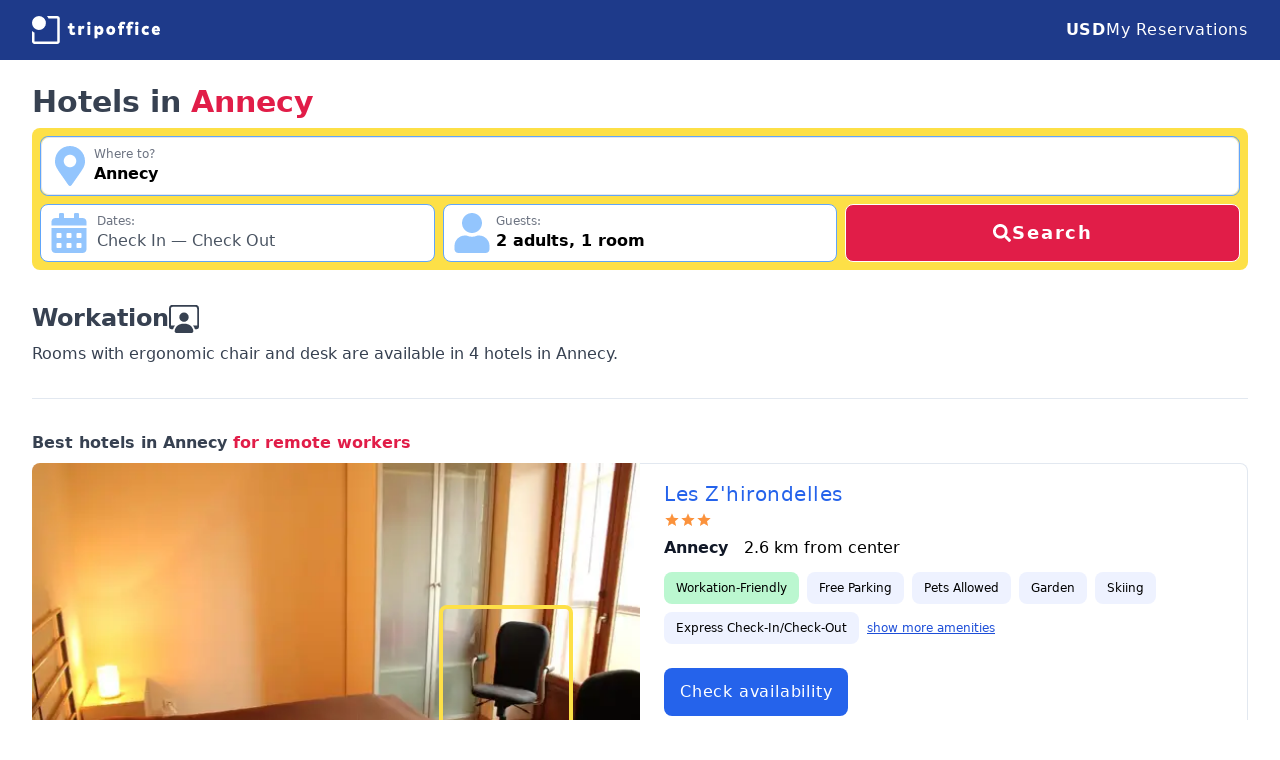

--- FILE ---
content_type: text/html; charset=utf-8
request_url: https://www.tripoffice.com/france/annecy-fr
body_size: 22097
content:
<!DOCTYPE html><html lang="en"><head><meta charSet="utf-8"/><meta name="viewport" content="width=device-width, initial-scale=1"/><link rel="stylesheet" href="https://nocdn.tripoffice.net/_next/static/css/f8cdc9249d8759c6.css" data-precedence="next"/><link rel="preload" as="script" fetchPriority="low" href="https://nocdn.tripoffice.net/_next/static/chunks/webpack-c4e00256d27b0160.js"/><script src="https://nocdn.tripoffice.net/_next/static/chunks/4bd1b696-1859f9c56c4e87e7.js" async=""></script><script src="https://nocdn.tripoffice.net/_next/static/chunks/1684-2887e9cb4fe9ec4c.js" async=""></script><script src="https://nocdn.tripoffice.net/_next/static/chunks/main-app-528260188750d0d4.js" async=""></script><script src="https://nocdn.tripoffice.net/_next/static/chunks/8e1d74a4-d628e696e9ab4bac.js" async=""></script><script src="https://nocdn.tripoffice.net/_next/static/chunks/6874-95f039bf87f97b05.js" async=""></script><script src="https://nocdn.tripoffice.net/_next/static/chunks/app/(website)/layout-9b9a3687e2d16e34.js" async=""></script><script src="https://nocdn.tripoffice.net/_next/static/chunks/app/(website)/error-a48ec6bd3c22bb0c.js" async=""></script><script src="https://nocdn.tripoffice.net/_next/static/chunks/eec3d76d-e647e37a634327de.js" async=""></script><script src="https://nocdn.tripoffice.net/_next/static/chunks/795d4814-79a54a32768f2ada.js" async=""></script><script src="https://nocdn.tripoffice.net/_next/static/chunks/9881-dbc60ef093c4e5af.js" async=""></script><script src="https://nocdn.tripoffice.net/_next/static/chunks/6666-c6164974e4a1e3e9.js" async=""></script><script src="https://nocdn.tripoffice.net/_next/static/chunks/7943-9a95b0609b7905fd.js" async=""></script><script src="https://nocdn.tripoffice.net/_next/static/chunks/app/(website)/%5Bcountry_url%5D/%5Bcity_url%5D/page-b36f2a3325dcab3f.js" async=""></script><script async="" type="text/javascript" src="//geo.cookie-script.com/s/4cecc729415bc8ce558aee86e7f2d14d.js?region=eu"></script><meta property="fb:app_id" content="779189972923984"/><link rel="preconnect" href="https://hotel.trvcdn.com"/><link rel="dns-prefetch" href="https://cdn.tripoffice.net"/><link rel="dns-prefetch" href="https://hotel.trvcdn.com"/><link rel="dns-prefetch" href="https://cc.tripoffice.com"/><title>Best Hotels in Annecy - January 2026 | TripOffice.com</title><meta name="description" content="Find a hotel room, apartment or villa with an ergonomic chair, professional desk and high-speed internet in Annecy, France. Ideal accommodation for digital nomads."/><meta name="robots" content="index, follow"/><meta name="link" content="rel"/><link rel="canonical" href="https://www.tripoffice.com/france/annecy-fr"/><meta property="og:title" content="TripOffice.com: Best Hotels in Annecy for Remote Workers"/><meta property="og:description" content="Hotels and apartments for digital nomads. Work comfortably from anywhere."/><meta property="og:url" content="https://www.tripoffice.com/france/annecy-fr"/><meta property="og:site_name" content="TripOffice.com"/><meta property="og:locale" content="en_US"/><meta property="og:image" content="https://nocdn.tripoffice.net/public//static/apartment1200x630.jpg"/><meta property="og:image:width" content="1200"/><meta property="og:image:height" content="630"/><meta property="og:image:alt" content="Hotel room with an ergonomic workspace."/><meta property="og:type" content="website"/><meta name="twitter:card" content="summary_large_image"/><meta name="twitter:site" content="@tripoffice_com"/><meta name="twitter:creator" content="@tripoffice_com"/><meta name="twitter:title" content="TripOffice.com: Best Hotels in Annecy for Remote Workers"/><meta name="twitter:description" content="Hotels and apartments for digital nomads. Work comfortably from anywhere."/><meta name="twitter:image" content="https://nocdn.tripoffice.net/public//static/apartment2048x1024.jpg"/><meta name="twitter:image:alt" content="Hotel room with an ergonomic workspace."/><link rel="icon" href="/icon.svg" type="image/svg+xml"/><link rel="apple-touch-icon" href="/apple-touch-icon.png"/><link rel="alternate icon" href="/favicon-32x32.png" sizes="32x32"/><link rel="alternate icon" href="/favicon-16x16.png" sizes="16x16"/><link rel="alternate icon" href="/favicon-48x48.ico" sizes="any"/><script>document.querySelectorAll('body link[rel="icon"], body link[rel="apple-touch-icon"]').forEach(el => document.head.appendChild(el))</script><script src="https://nocdn.tripoffice.net/_next/static/chunks/polyfills-42372ed130431b0a.js" noModule=""></script></head><body class="bg-white"><div hidden=""><!--$--><!--/$--></div><header class="bg-blue-900"><nav class="mx-auto flex max-w-7xl items-center justify-between px-4 py-3 sm:px-6 md:px-8 md:py-4"><a aria-label="TripOffice.com" class="w-28 md:w-32" href="/"><svg version="1.1" xmlns="http://www.w3.org/2000/svg" viewBox="0 0 536.6 116.6" fill="#FFFFFF"><path d="M157,64.8V52h-5.4c-1.5,0-1.5-2.7-1.5-5.3c0-2.7,0-5.3,1.5-5.3h5.4v-9.5c0-1.5,3.1-1.5,6.1-1.5c3.1,0,6.1,0,6.1,1.5v9.5h7.6c1.6,0,1.6,2.6,1.6,5.3c0,2.6,0,5.3-1.6,5.3h-7.6v12.8c0,1.9,0.8,3.6,3.1,3.6c1.5,0,3.3-0.5,4.9-1.4c0.2-0.1,0.4-0.1,0.5-0.1c1.1,0,1.9,1.8,2.7,4c0.5,1.3,1.2,3.3,1.2,4.6c0,0.6-0.1,1.1-0.5,1.3c-3.2,1.8-6.6,2.5-10.8,2.5C161.3,79.3,157,74.1,157,64.8z M194.4,77.4V42.7c0-1.6,2.9-1.6,5.8-1.6s5.8,0,5.8,1.6v3.2c2.2-3.6,4.9-5.2,8.1-5.2c1.8,0,3.3,0.7,5.2,2.3c0.4,0.4,0.5,0.9,0.5,1.6c0,1.3-0.6,3.1-1.1,4.5c-0.8,2.3-1.9,4.7-3.1,4.7c-0.2,0-0.4-0.1-0.7-0.2c-1.3-0.7-2.2-0.9-3.2-0.9c-3.5,0-5,3-5,6.8v17.9c0,1.5-3.1,1.5-6.2,1.5C197.4,78.9,194.4,78.9,194.4,77.4z M231,30.9c0-4.3,2.3-6.8,7.3-6.8s7.3,2.6,7.3,6.8s-2.3,6.8-7.3,6.8C233.3,37.6,231,35.1,231,30.9zM232.2,77.4V42.6c0-1.5,3.1-1.5,6.2-1.5c3,0,6,0,6,1.5v34.8c0,1.5-3,1.5-6.1,1.5S232.2,78.9,232.2,77.4z M262,91.8V42.6c0-1.5,2.9-1.5,5.8-1.5s5.8,0,5.8,1.5v3.9c2.7-3.9,6.7-5.8,10.5-5.8c9.3,0,15.5,8.6,15.5,19.3c0,10.6-6.2,19.3-15.5,19.3c-3.5,0-7.2-1.6-9.8-5.3v17.7c0,1.5-3.1,1.5-6.2,1.5C265,93.3,262,93.3,262,91.8z M287.3,60c0-4.3-2.8-7.8-6.9-7.8c-4,0-6.8,3.5-6.8,7.8s2.8,7.8,6.8,7.8S287.3,64.3,287.3,60z M311.2,60c0-10.7,7.2-19.3,18.9-19.3c11.7,0,18.9,8.6,18.9,19.3c0,10.6-7.3,19.3-18.9,19.3C318.4,79.3,311.2,70.6,311.2,60z M336.8,60c0-4.3-2.7-7.8-6.7-7.8s-6.7,3.5-6.7,7.8s2.7,7.8,6.7,7.8S336.8,64.3,336.8,60z M365.4,77.4V52h-3.8c-1.5,0-1.5-2.6-1.5-5.2c0-2.7,0-5.3,1.5-5.3h3.8V38c0-9.3,6-14.6,14.9-14.6c4.2,0,7.2,0.7,10.4,2.5c0.4,0.2,0.6,0.8,0.6,1.5c0,1.1-0.4,2.6-0.9,4.2c-0.7,2.1-1.7,4.3-3,4.3c-0.2,0-0.4-0.1-0.5-0.1c-1.7-1-3.7-1.4-5.5-1.4c-2.5,0-3.7,1.8-3.7,3.8v3.5h6.9c1.5,0,1.5,2.6,1.5,5.3c0,2.6,0,5.2-1.5,5.2h-6.9v25.4c0,1.5-3.1,1.5-6.2,1.5S365.4,78.9,365.4,77.4z M400.2,77.4V52h-3.8c-1.5,0-1.5-2.6-1.5-5.2c0-2.7,0-5.3,1.5-5.3h3.8V38c0-9.3,6-14.6,14.9-14.6c4.2,0,7.2,0.7,10.4,2.5c0.4,0.2,0.6,0.8,0.6,1.5c0,1.1-0.4,2.6-0.9,4.2c-0.7,2.1-1.7,4.3-3,4.3c-0.2,0-0.4-0.1-0.5-0.1c-1.7-1-3.7-1.4-5.5-1.4c-2.5,0-3.7,1.8-3.7,3.8v3.5h6.9c1.5,0,1.5,2.6,1.5,5.3c0,2.6,0,5.2-1.5,5.2h-6.9v25.4c0,1.5-3.1,1.5-6.2,1.5C403.3,78.9,400.2,78.9,400.2,77.4z M432.1,30.9c0-4.3,2.3-6.8,7.3-6.8s7.3,2.6,7.3,6.8s-2.3,6.8-7.3,6.8C434.4,37.6,432.1,35.1,432.1,30.9zM433.3,77.4V42.6c0-1.5,3.1-1.5,6.2-1.5c3,0,6,0,6,1.5v34.8c0,1.5-3,1.5-6.1,1.5S433.3,78.9,433.3,77.4z M459.5,60c0-11.8,8.2-19.3,18-19.3c4.6,0,8.5,0.7,12.1,2.8c0.5,0.3,0.7,0.8,0.7,1.5c0,1.3-0.6,3.1-1.2,4.4c-0.9,2.3-2.2,4.8-3.4,4.8c-0.1,0-0.3,0-0.5-0.1c-2-1.2-4.1-1.9-6.5-1.9c-4.1,0-7,3.3-7,7.8c0,4.4,2.8,7.8,7,7.8c2.4,0,4.6-0.7,6.6-2c0.2-0.1,0.3-0.1,0.5-0.1c1.2,0,2.3,2.3,3.2,4.5c0.6,1.5,1.2,3.6,1.2,5c0,0.7-0.1,1.2-0.5,1.3c-3.6,2.1-7.7,2.8-12.2,2.8C467.6,79.3,459.5,71.9,459.5,60z M501.9,59.8c0-10.9,7.3-19.1,18.2-19.1c11.4,0,16.5,8.6,16.5,19.3c0,1.6,0,3.3-1.1,3.3H514c0.5,3.4,3.6,5.6,7.3,5.6c3.4,0,6.3-0.8,9.2-2.5c0.2-0.1,0.4-0.1,0.5-0.1c1.1,0,1.9,1.7,2.6,3.7c0.6,1.6,1.2,3.2,1.2,4.3c0,0.6-0.1,1.1-0.6,1.3c-4.5,2.7-9.2,3.8-14.4,3.8C508.8,79.3,501.9,70.8,501.9,59.8z M520,50.8c-3.7,0-5.9,2.9-6.2,5.6h11.1C524.8,53.5,523.7,50.8,520,50.8z M106,0.1H62.7c2.7,3.2,5,6.7,6.8,10.5l36.6,0l0,47.7V106H58.3l-47.7-0.1c0,0,0,0,0,0c0,0,0,0,0,0V69.4c-3.8-1.8-7.3-4.1-10.5-6.8V106c0,5.7,4.8,10.5,10.5,10.5h47.7H106c5.7,0,10.5-4.8,10.5-10.5V58.3V10.6C116.6,4.9,111.8,0.1,106,0.1z"></path><circle cx="29.2" cy="29.2" r="29.1"></circle></svg></a><svg stroke="currentColor" fill="currentColor" stroke-width="0" viewBox="0 0 448 512" class="flex h-6 w-6 cursor-pointer text-white md:hidden" height="1em" width="1em" xmlns="http://www.w3.org/2000/svg"><path d="M16 132h416c8.837 0 16-7.163 16-16V76c0-8.837-7.163-16-16-16H16C7.163 60 0 67.163 0 76v40c0 8.837 7.163 16 16 16zm0 160h416c8.837 0 16-7.163 16-16v-40c0-8.837-7.163-16-16-16H16c-8.837 0-16 7.163-16 16v40c0 8.837 7.163 16 16 16zm0 160h416c8.837 0 16-7.163 16-16v-40c0-8.837-7.163-16-16-16H16c-8.837 0-16 7.163-16 16v40c0 8.837 7.163 16 16 16z"></path></svg><div class="hidden gap-6 whitespace-nowrap md:flex "><p class="mt-2 md:mt-0 float-left w-full cursor-pointer text-sm md:text-base md:font-medium tracking-wider md:text-white"><b class="inline-block w-10 md:inline md:w-auto">USD</b><span class="md:hidden">United States Dollar</span></p><a href="https://secure.tripoffice.com/Res/" rel="nofollow noindex" target="_blank" class="mt-6 text-sm md:text-base md:mt-0 float-left w-full tracking-wider md:text-white"><svg stroke="currentColor" fill="currentColor" stroke-width="0" viewBox="0 0 512 512" class="w-7 h-7 inline-block mr-3 md:hidden" height="1em" width="1em" xmlns="http://www.w3.org/2000/svg"><path d="M464 32H48C21.49 32 0 53.49 0 80v352c0 26.51 21.49 48 48 48h416c26.51 0 48-21.49 48-48V80c0-26.51-21.49-48-48-48zm-6 400H54a6 6 0 0 1-6-6V86a6 6 0 0 1 6-6h404a6 6 0 0 1 6 6v340a6 6 0 0 1-6 6zm-42-92v24c0 6.627-5.373 12-12 12H204c-6.627 0-12-5.373-12-12v-24c0-6.627 5.373-12 12-12h200c6.627 0 12 5.373 12 12zm0-96v24c0 6.627-5.373 12-12 12H204c-6.627 0-12-5.373-12-12v-24c0-6.627 5.373-12 12-12h200c6.627 0 12 5.373 12 12zm0-96v24c0 6.627-5.373 12-12 12H204c-6.627 0-12-5.373-12-12v-24c0-6.627 5.373-12 12-12h200c6.627 0 12 5.373 12 12zm-252 12c0 19.882-16.118 36-36 36s-36-16.118-36-36 16.118-36 36-36 36 16.118 36 36zm0 96c0 19.882-16.118 36-36 36s-36-16.118-36-36 16.118-36 36-36 36 16.118 36 36zm0 96c0 19.882-16.118 36-36 36s-36-16.118-36-36 16.118-36 36-36 36 16.118 36 36z"></path></svg>My Reservations</a></div></nav></header><div class="min-h-screen"><script type="application/ld+json">{"@context":"https://schema.org","@graph":[{"@type":["WebPage"],"@id":"https://www.tripoffice.com/france/annecy-fr","url":"https://www.tripoffice.com/france/annecy-fr","name":"TripOffice.com: Best Hotels in Annecy for remote workers","isPartOf":{"@id":"https://www.tripoffice.com/#website"},"primaryImageOfPage":{"@id":"https://www.tripoffice.com/france/annecy-fr#firstphoto"},"image":{"@id":"https://www.tripoffice.com/france/annecy-fr#firstphoto"},"thumbnailUrl":"https://nocdn.tripoffice.net/public//static/logo512x512.png","description":"Find a hotel room, apartment or villa with an ergonomic chair, professional desk and high-speed internet in Annecy, France. Ideal accommodation for digital nomads.","inLanguage":"en-US","potentialAction":[{"@type":"ReadAction","target":["https://www.tripoffice.com/france/annecy-fr"]}]},{"@type":"ImageObject","inLanguage":"en-US","@id":"https://www.tripoffice.com/france/annecy-fr#firstphoto","url":"https://nocdn.tripoffice.net/public//static/logo512x512.png","contentUrl":"https://nocdn.tripoffice.net/public//static/logo512x512.png","width":512,"height":512},{"@type":["WebSite","WebPage"],"@id":"https://www.tripoffice.com/#website","url":"https://www.tripoffice.com/","name":"Workation | 200.000+ Hotels & Apartments for Digital Nomads","description":"Find a hotel room, apartment or villa with a dedicated workspace in 104 countries. Best accommodation for digital nomads. Ideal for workation.","primaryImageOfPage":{"@id":"https://www.tripoffice.com/#primaryimage"},"image":{"@id":"https://www.tripoffice.com/#primaryimage"},"thumbnailUrl":"https://nocdn.tripoffice.net/public//static/logo512x512.png","publisher":{"@id":"https://www.tripoffice.com/#organization"},"potentialAction":[{"@type":"SearchAction","target":{"@type":"EntryPoint","urlTemplate":"https://www.tripoffice.com/search?address={search_term_string}"},"query-input":"required name=search_term_string"}],"inLanguage":"en-US","copyrightHolder":{"@id":"https://www.tripoffice.com/#organization"}},{"@type":"ImageObject","inLanguage":"en-US","@id":"https://www.tripoffice.com/#primaryimage","url":"https://nocdn.tripoffice.net/public//static/logo512x512.png","contentUrl":"https://nocdn.tripoffice.net/public//static/logo512x512.png","width":512,"height":512},{"@type":["Organization","Brand"],"@id":"https://www.tripoffice.com/#organization","name":"TripOffice.com","url":"https://www.tripoffice.com/","logo":{"@type":"ImageObject","inLanguage":"en-US","@id":"https://www.tripoffice.com/#/schema/logo/image/","url":"https://nocdn.tripoffice.net/public//static/icon500x500.png","contentUrl":"https://nocdn.tripoffice.net/public//static/icon500x500.png","width":500,"height":500,"caption":"TripOffice.com"},"image":{"@id":"https://www.tripoffice.com/#/schema/logo/image/"},"sameAs":["https://www.linkedin.com/company/tripoffice","https://www.facebook.com/tripoffice","https://twitter.com/tripoffice_com","https://www.instagram.com/tripoffice"],"slogan":"Work comfortably from anywhere","description":"Hotels and apartments for digital nomads"}]}</script><!--$--><!--/$--><h1 class="mx-auto max-w-7xl px-4 sm:px-6 md:px-8 mb-2 mt-6 text-2xl font-black text-gray-700 xs360:text-3xl sm:text-3xl ">Hotels in <span class="text-rose-600 whitespace-nowrap">Annecy</span></h1><div class="mx-auto max-w-7xl px-4 sm:px-6 md:px-8"><form id="hp-search" class="rounded-lg bg-yellow-300 p-1" autoComplete="off"><div class="xs:grid-cols-2 grid w-full grid-cols-1 gap-2 p-1 md:grid-cols-12"><div class="xs:col-span-2 md:col-span-12 lg:col-span-12"><div class="relative md:relative border border-blue-400 rounded-lg"><div class=" flex gap-1 rounded-lg border bg-white p-1 "><span class="inline-flex items-center p-1 text-black "><svg stroke="currentColor" fill="currentColor" stroke-width="0" viewBox="0 0 384 512" class="h-10 w-10 text-blue-300" height="1em" width="1em" xmlns="http://www.w3.org/2000/svg"><path d="M172.268 501.67C26.97 291.031 0 269.413 0 192 0 85.961 85.961 0 192 0s192 85.961 192 192c0 77.413-26.97 99.031-172.268 309.67-9.535 13.774-29.93 13.773-39.464 0zM192 272c44.183 0 80-35.817 80-80s-35.817-80-80-80-80 35.817-80 80 35.817 80 80 80z"></path></svg></span><div class="mt-1 w-full"><p class="text-xs text-gray-500">Where to?</p><input placeholder="Enter a city, town or village" autoComplete="off" type="text" id="location" class="w-full font-semibold flex-1 border-none placeholder-gray-600 outline-none hover:border-none hover:outline-none" name="location" value="Annecy"/></div></div></div></div><div class="xs:col-span-1 md:col-span-5 lg:col-span-4"><div class="relative z-20 mt-0 rounded-lg border border-blue-400 bg-white focus-within:ring-2 focus-within:ring-blue-200 focus:ring-0"><div class="flex w-full flex-row rounded-lg border-none p-2 outline-none hover:border-none hover:outline-none"><svg stroke="currentColor" fill="currentColor" stroke-width="0" viewBox="0 0 448 512" class="mr-2 h-10 w-10 text-blue-300" height="1em" width="1em" xmlns="http://www.w3.org/2000/svg"><path d="M0 464c0 26.5 21.5 48 48 48h352c26.5 0 48-21.5 48-48V192H0v272zm320-196c0-6.6 5.4-12 12-12h40c6.6 0 12 5.4 12 12v40c0 6.6-5.4 12-12 12h-40c-6.6 0-12-5.4-12-12v-40zm0 128c0-6.6 5.4-12 12-12h40c6.6 0 12 5.4 12 12v40c0 6.6-5.4 12-12 12h-40c-6.6 0-12-5.4-12-12v-40zM192 268c0-6.6 5.4-12 12-12h40c6.6 0 12 5.4 12 12v40c0 6.6-5.4 12-12 12h-40c-6.6 0-12-5.4-12-12v-40zm0 128c0-6.6 5.4-12 12-12h40c6.6 0 12 5.4 12 12v40c0 6.6-5.4 12-12 12h-40c-6.6 0-12-5.4-12-12v-40zM64 268c0-6.6 5.4-12 12-12h40c6.6 0 12 5.4 12 12v40c0 6.6-5.4 12-12 12H76c-6.6 0-12-5.4-12-12v-40zm0 128c0-6.6 5.4-12 12-12h40c6.6 0 12 5.4 12 12v40c0 6.6-5.4 12-12 12H76c-6.6 0-12-5.4-12-12v-40zM400 64h-48V16c0-8.8-7.2-16-16-16h-32c-8.8 0-16 7.2-16 16v48H160V16c0-8.8-7.2-16-16-16h-32c-8.8 0-16 7.2-16 16v48H48C21.5 64 0 85.5 0 112v48h448v-48c0-26.5-21.5-48-48-48z"></path></svg><div><p class="text-xs text-gray-500">Dates:</p><span class="text-gray-600">Check In	—	Check Out</span></div><input type="hidden" class="hidden" value=""/></div><div class="z-10 mt-[1px] hidden text-sm transition-all duration-300 ease-out md:absolute md:translate-y-4 md:opacity-0 lg:text-xs 2xl:text-sm"><div class="absolute z-20 ml-[1.2rem] mt-0.5 h-4 w-4 rotate-45 border-l border-t border-gray-300 bg-white"></div><div class="fixed left-0 top-0 z-20 h-full w-full overflow-y-scroll bg-white md:relative md:mt-2.5 md:overflow-y-hidden md:rounded-lg md:border md:border-gray-300 md:px-1 md:py-0.5 md:shadow-xl"><div class="fixed top-0 z-30 mb-4 w-full content-center items-center justify-center bg-gray-200 text-center text-black md:hidden"><p class="py-4 text-lg">When are you going?</p><svg stroke="currentColor" fill="currentColor" stroke-width="0" viewBox="0 0 352 512" class="absolute left-0 top-0 ml-3 mt-4 h-7 w-7 text-gray-600 " height="1em" width="1em" xmlns="http://www.w3.org/2000/svg"><path d="M242.72 256l100.07-100.07c12.28-12.28 12.28-32.19 0-44.48l-22.24-22.24c-12.28-12.28-32.19-12.28-44.48 0L176 189.28 75.93 89.21c-12.28-12.28-32.19-12.28-44.48 0L9.21 111.45c-12.28 12.28-12.28 32.19 0 44.48L109.28 256 9.21 356.07c-12.28 12.28-12.28 32.19 0 44.48l22.24 22.24c12.28 12.28 32.2 12.28 44.48 0L176 322.72l100.07 100.07c12.28 12.28 32.2 12.28 44.48 0l22.24-22.24c12.28-12.28 12.28-32.19 0-44.48L242.72 256z"></path></svg></div><!--$!--><template data-dgst="BAILOUT_TO_CLIENT_SIDE_RENDERING"></template><!--/$--><!--$!--><template data-dgst="BAILOUT_TO_CLIENT_SIDE_RENDERING"></template><!--/$--></div></div></div></div><div class="xs:col-span-1 md:col-span-5 lg:col-span-4"><div class="relative w-full"><div class="flex w-full gap-1 rounded-lg border border-blue-400 bg-white p-2 focus-within:ring-2 focus-within:ring-blue-200"><svg stroke="currentColor" fill="currentColor" stroke-width="0" viewBox="0 0 448 512" class="mr-1 w-10 h-10 text-blue-300" height="1em" width="1em" xmlns="http://www.w3.org/2000/svg"><path d="M224 256c70.7 0 128-57.3 128-128S294.7 0 224 0 96 57.3 96 128s57.3 128 128 128zm89.6 32h-16.7c-22.2 10.2-46.9 16-72.9 16s-50.6-5.8-72.9-16h-16.7C60.2 288 0 348.2 0 422.4V464c0 26.5 21.5 48 48 48h352c26.5 0 48-21.5 48-48v-41.6c0-74.2-60.2-134.4-134.4-134.4z"></path></svg><div><p class="text-xs text-gray-500">Guests:</p><span class="font-semibold"><span>2<!-- --> <!-- -->adults<!-- -->, </span><span class="whitespace-nowrap">1<!-- --> <!-- -->room</span></span></div></div></div></div><div class="xs:col-span-2 md:col-span-2 lg:col-span-4"><button type="submit" class="inline-flex h-full w-full tracking-widest items-center justify-center gap-2 border rounded-lg border-white bg-rose-600 py-3 text-lg font-bold text-white transition-colors duration-150 hover:bg-rose-500 md:py-0"><svg stroke="currentColor" fill="currentColor" stroke-width="0" viewBox="0 0 512 512" class="w-5" height="1em" width="1em" xmlns="http://www.w3.org/2000/svg"><path d="M505 442.7L405.3 343c-4.5-4.5-10.6-7-17-7H372c27.6-35.3 44-79.7 44-128C416 93.1 322.9 0 208 0S0 93.1 0 208s93.1 208 208 208c48.3 0 92.7-16.4 128-44v16.3c0 6.4 2.5 12.5 7 17l99.7 99.7c9.4 9.4 24.6 9.4 33.9 0l28.3-28.3c9.4-9.4 9.4-24.6.1-34zM208 336c-70.7 0-128-57.2-128-128 0-70.7 57.2-128 128-128 70.7 0 128 57.2 128 128 0 70.7-57.2 128-128 128z"></path></svg>Search</button></div></div></form></div><div class="mx-auto max-w-7xl px-4 sm:px-6 md:px-8"><div class="my-8 border-b border-slate-200 pb-8 text-gray-700"><div class="flex flex-row items-center gap-2 pb-2"><h2 class="text-2xl font-bold">Workation</h2><svg stroke="currentColor" fill="currentColor" stroke-width="0" viewBox="0 0 16 16" class="text-3xl" height="1em" width="1em" xmlns="http://www.w3.org/2000/svg"><path d="M4 16s-1 0-1-1 1-4 5-4 5 3 5 4-1 1-1 1zm4-5.95a2.5 2.5 0 1 0 0-5 2.5 2.5 0 0 0 0 5"></path><path d="M2 1a2 2 0 0 0-2 2v9.5A1.5 1.5 0 0 0 1.5 14h.653a5.4 5.4 0 0 1 1.066-2H1V3a1 1 0 0 1 1-1h12a1 1 0 0 1 1 1v9h-2.219c.554.654.89 1.373 1.066 2h.653a1.5 1.5 0 0 0 1.5-1.5V3a2 2 0 0 0-2-2z"></path></svg></div><p>Rooms with ergonomic chair and desk are available in <!-- -->4<!-- --> hotels in <!-- -->Annecy<!-- -->.</p></div></div><h2 class="mx-auto mb-2 max-w-7xl px-4 font-semibold text-gray-700 sm:px-6 md:px-8">Best hotels in <span class="whitespace-nowrap">Annecy</span> <span class="whitespace-nowrap text-rose-600">for remote workers</span></h2><div class="mx-auto max-w-7xl px-4 sm:px-6 md:px-8"><div class="mb-8 grid grid-cols-1 md:grid-cols-2"><div class="relative"><picture class="relative w-full"><source type="image/webp" srcSet="https://hotel.trvcdn.com/600/fr/800032133/700105149/les-z-hirondelles-8.webp"/><source type="image/jpeg" srcSet="https://hotel.trvcdn.com/600/fr/800032133/700105149/les-z-hirondelles-8.jpg"/><img class="w-full rounded-tl-lg rounded-tr-lg md:rounded-tr-none md:rounded-bl-lg" src="https://hotel.trvcdn.com/600/fr/800032133/700105149/les-z-hirondelles-8.jpg" alt="Workspace - Les Z&#x27;hirondelles"/></picture><div style="width:22%;height:44%;top:35%;left:67%" class="absolute left-[22%] top-[40%] rounded-lg border-4 border-solid border-yellow-300"></div></div><div class="gap-0 overflow-y-hidden rounded-bl-lg rounded-br-lg border border-slate-200 bg-white px-6 py-4 hover:bg-blue-50 md:rounded-bl-none md:rounded-tr-lg md:border-l-0"><a itemProp="name" href="/france/annecy-fr/les-z-hirondelles" target="_blank" class="block truncate text-xl tracking-wide text-blue-600 hover:underline">Les Z&#x27;hirondelles</a><div class="flex text-orange-400 mb-2 mt-1"><span><svg stroke="currentColor" fill="currentColor" stroke-width="0" viewBox="0 0 24 24" height="1em" width="1em" xmlns="http://www.w3.org/2000/svg"><path fill="none" d="M0 0h24v24H0z"></path><path fill="none" d="M0 0h24v24H0z"></path><path d="M12 17.27 18.18 21l-1.64-7.03L22 9.24l-7.19-.61L12 2 9.19 8.63 2 9.24l5.46 4.73L5.82 21z"></path></svg></span><span><svg stroke="currentColor" fill="currentColor" stroke-width="0" viewBox="0 0 24 24" height="1em" width="1em" xmlns="http://www.w3.org/2000/svg"><path fill="none" d="M0 0h24v24H0z"></path><path fill="none" d="M0 0h24v24H0z"></path><path d="M12 17.27 18.18 21l-1.64-7.03L22 9.24l-7.19-.61L12 2 9.19 8.63 2 9.24l5.46 4.73L5.82 21z"></path></svg></span><span><svg stroke="currentColor" fill="currentColor" stroke-width="0" viewBox="0 0 24 24" height="1em" width="1em" xmlns="http://www.w3.org/2000/svg"><path fill="none" d="M0 0h24v24H0z"></path><path fill="none" d="M0 0h24v24H0z"></path><path d="M12 17.27 18.18 21l-1.64-7.03L22 9.24l-7.19-.61L12 2 9.19 8.63 2 9.24l5.46 4.73L5.82 21z"></path></svg></span></div><p class="inline-block pr-4 font-semibold text-gray-900">Annecy</p><span>2.6<!-- --> km from <!-- -->center</span><ul class="mt-3 text-xs"><li class="mb-2 mr-2 inline-block rounded-lg bg-green-200 px-3 py-2">Workation-Friendly</li><li itemProp="amenityFeature" itemScope="" itemType="https://schema.org/LocationFeatureSpecification" class="mb-2 mr-2 inline-block rounded-lg bg-indigo-50 px-3 py-2"><span itemProp="name">Free Parking</span><meta itemProp="value" content="True"/></li><li itemProp="amenityFeature" itemScope="" itemType="https://schema.org/LocationFeatureSpecification" class="mb-2 mr-2 inline-block rounded-lg bg-indigo-50 px-3 py-2"><span itemProp="name">Pets Allowed</span><meta itemProp="value" content="True"/></li><li itemProp="amenityFeature" itemScope="" itemType="https://schema.org/LocationFeatureSpecification" class="mb-2 mr-2 inline-block rounded-lg bg-indigo-50 px-3 py-2"><span itemProp="name">Garden</span><meta itemProp="value" content="True"/></li><li itemProp="amenityFeature" itemScope="" itemType="https://schema.org/LocationFeatureSpecification" class="mb-2 mr-2 inline-block rounded-lg bg-indigo-50 px-3 py-2"><span itemProp="name">Skiing</span><meta itemProp="value" content="True"/></li><li itemProp="amenityFeature" itemScope="" itemType="https://schema.org/LocationFeatureSpecification" class="mb-2 mr-2 inline-block rounded-lg bg-indigo-50 px-3 py-2"><span itemProp="name">Express Check-In/Check-Out</span><meta itemProp="value" content="True"/></li><li class="mb-2 mr-2 inline-block cursor-pointer py-2 text-blue-700 underline">show more amenities</li></ul><div class="check-availability cursor-pointer float-left mb-2 mt-4 inline-block rounded-lg bg-blue-600 px-4 py-3 tracking-wider text-white hover:bg-blue-700">Check availability</div></div></div><div class="mb-8 grid grid-cols-1 md:grid-cols-2"><div class="relative"><picture class="relative w-full"><source type="image/webp" srcSet="https://hotel.trvcdn.com/600/fr/800032133/704633309/les-z-hirondelles-annecy-6.webp"/><source type="image/jpeg" srcSet="https://hotel.trvcdn.com/600/fr/800032133/704633309/les-z-hirondelles-annecy-6.jpg"/><img class="w-full rounded-tl-lg rounded-tr-lg md:rounded-tr-none md:rounded-bl-lg" src="https://hotel.trvcdn.com/600/fr/800032133/704633309/les-z-hirondelles-annecy-6.jpg" alt="Workspace - Les Z&#x27;hirondelles"/></picture><div style="width:19%;height:41%;top:32%;left:46%" class="absolute left-[22%] top-[40%] rounded-lg border-4 border-solid border-yellow-300"></div></div><div class="gap-0 overflow-y-hidden rounded-bl-lg rounded-br-lg border border-slate-200 bg-white px-6 py-4 hover:bg-blue-50 md:rounded-bl-none md:rounded-tr-lg md:border-l-0"><a itemProp="name" href="/france/annecy-fr/les-z-hirondelles-annecy" target="_blank" class="block truncate text-xl tracking-wide text-blue-600 hover:underline">Les Z&#x27;hirondelles</a><div class="flex text-orange-400 mb-2 mt-1"><span><svg stroke="currentColor" fill="currentColor" stroke-width="0" viewBox="0 0 24 24" height="1em" width="1em" xmlns="http://www.w3.org/2000/svg"><path fill="none" d="M0 0h24v24H0z"></path><path fill="none" d="M0 0h24v24H0z"></path><path d="M12 17.27 18.18 21l-1.64-7.03L22 9.24l-7.19-.61L12 2 9.19 8.63 2 9.24l5.46 4.73L5.82 21z"></path></svg></span><span><svg stroke="currentColor" fill="currentColor" stroke-width="0" viewBox="0 0 24 24" height="1em" width="1em" xmlns="http://www.w3.org/2000/svg"><path fill="none" d="M0 0h24v24H0z"></path><path fill="none" d="M0 0h24v24H0z"></path><path d="M12 17.27 18.18 21l-1.64-7.03L22 9.24l-7.19-.61L12 2 9.19 8.63 2 9.24l5.46 4.73L5.82 21z"></path></svg></span><span><svg stroke="currentColor" fill="currentColor" stroke-width="0" viewBox="0 0 24 24" height="1em" width="1em" xmlns="http://www.w3.org/2000/svg"><path fill="none" d="M0 0h24v24H0z"></path><path fill="none" d="M0 0h24v24H0z"></path><path d="M12 17.27 18.18 21l-1.64-7.03L22 9.24l-7.19-.61L12 2 9.19 8.63 2 9.24l5.46 4.73L5.82 21z"></path></svg></span></div><p class="inline-block pr-4 font-semibold text-gray-900">Annecy</p><span>2.6<!-- --> km from <!-- -->center</span><ul class="mt-3 text-xs"><li class="mb-2 mr-2 inline-block rounded-lg bg-green-200 px-3 py-2">Workation-Friendly</li><li itemProp="amenityFeature" itemScope="" itemType="https://schema.org/LocationFeatureSpecification" class="mb-2 mr-2 inline-block rounded-lg bg-indigo-50 px-3 py-2"><span itemProp="name">Pets Allowed</span><meta itemProp="value" content="True"/></li><li itemProp="amenityFeature" itemScope="" itemType="https://schema.org/LocationFeatureSpecification" class="mb-2 mr-2 inline-block rounded-lg bg-indigo-50 px-3 py-2"><span itemProp="name">Garden</span><meta itemProp="value" content="True"/></li><li itemProp="amenityFeature" itemScope="" itemType="https://schema.org/LocationFeatureSpecification" class="mb-2 mr-2 inline-block rounded-lg bg-indigo-50 px-3 py-2"><span itemProp="name">Skiing</span><meta itemProp="value" content="True"/></li><li itemProp="amenityFeature" itemScope="" itemType="https://schema.org/LocationFeatureSpecification" class="mb-2 mr-2 inline-block rounded-lg bg-indigo-50 px-3 py-2"><span itemProp="name">Bicycle rental</span><meta itemProp="value" content="True"/></li><li itemProp="amenityFeature" itemScope="" itemType="https://schema.org/LocationFeatureSpecification" class="mb-2 mr-2 inline-block rounded-lg bg-indigo-50 px-3 py-2"><span itemProp="name">Family room</span><meta itemProp="value" content="True"/></li><li class="mb-2 mr-2 inline-block cursor-pointer py-2 text-blue-700 underline">show more amenities</li></ul><div class="check-availability cursor-pointer float-left mb-2 mt-4 inline-block rounded-lg bg-blue-600 px-4 py-3 tracking-wider text-white hover:bg-blue-700">Check availability</div></div></div><div class="mb-8 grid grid-cols-1 md:grid-cols-2"><div class="relative"><picture class="relative w-full"><source type="image/webp" srcSet="https://hotel.trvcdn.com/600/fr/800032133/706177602/a-2-pas-du-lac-appartement-t2-avec-climatisation-terrasse-et-garage-8.webp"/><source type="image/jpeg" srcSet="https://hotel.trvcdn.com/600/fr/800032133/706177602/a-2-pas-du-lac-appartement-t2-avec-climatisation-terrasse-et-garage-8.jpg"/><img class="w-full rounded-tl-lg rounded-tr-lg md:rounded-tr-none md:rounded-bl-lg" src="https://hotel.trvcdn.com/600/fr/800032133/706177602/a-2-pas-du-lac-appartement-t2-avec-climatisation-terrasse-et-garage-8.jpg" alt="Workspace - A 2 pas du Lac - Appartement T2 avec climatisation terrasse et garage"/></picture><div style="width:18%;height:29%;top:58%;left:8%" class="absolute left-[22%] top-[40%] rounded-lg border-4 border-solid border-yellow-300"></div></div><div class="gap-0 overflow-y-hidden rounded-bl-lg rounded-br-lg border border-slate-200 bg-white px-6 py-4 hover:bg-blue-50 md:rounded-bl-none md:rounded-tr-lg md:border-l-0"><a itemProp="name" href="/france/annecy-fr/a-2-pas-du-lac-appartement-t2-avec-climatisation-terrasse-et-garage" target="_blank" class="block truncate text-xl tracking-wide text-blue-600 hover:underline">A 2 pas du Lac - Appartement T2 avec climatisation terrasse et garage</a><div class="flex text-orange-400 mb-2 mt-1"></div><p class="inline-block pr-4 font-semibold text-gray-900">Annecy</p><span>3.6<!-- --> km from <!-- -->center</span><ul class="mt-3 text-xs"><li class="mb-2 mr-2 inline-block rounded-lg bg-green-200 px-3 py-2">Workation-Friendly</li><li itemProp="amenityFeature" itemScope="" itemType="https://schema.org/LocationFeatureSpecification" class="mb-2 mr-2 inline-block rounded-lg bg-indigo-50 px-3 py-2"><span itemProp="name">Free Parking</span><meta itemProp="value" content="True"/></li><li itemProp="amenityFeature" itemScope="" itemType="https://schema.org/LocationFeatureSpecification" class="mb-2 mr-2 inline-block rounded-lg bg-indigo-50 px-3 py-2"><span itemProp="name">Air Conditioning</span><meta itemProp="value" content="True"/></li><li itemProp="amenityFeature" itemScope="" itemType="https://schema.org/LocationFeatureSpecification" class="mb-2 mr-2 inline-block rounded-lg bg-indigo-50 px-3 py-2"><span itemProp="name">Elevator</span><meta itemProp="value" content="True"/></li><li itemProp="amenityFeature" itemScope="" itemType="https://schema.org/LocationFeatureSpecification" class="mb-2 mr-2 inline-block rounded-lg bg-indigo-50 px-3 py-2"><span itemProp="name">Heating</span><meta itemProp="value" content="True"/></li><li itemProp="amenityFeature" itemScope="" itemType="https://schema.org/LocationFeatureSpecification" class="mb-2 mr-2 inline-block rounded-lg bg-indigo-50 px-3 py-2"><span itemProp="name">Beachfront</span><meta itemProp="value" content="True"/></li><li class="mb-2 mr-2 inline-block cursor-pointer py-2 text-blue-700 underline">show more amenities</li></ul><div class="check-availability cursor-pointer float-left mb-2 mt-4 inline-block rounded-lg bg-blue-600 px-4 py-3 tracking-wider text-white hover:bg-blue-700">Check availability</div></div></div><div class="mb-8 grid grid-cols-1 md:grid-cols-2"><div class="relative"><picture class="relative w-full"><source type="image/webp" srcSet="https://hotel.trvcdn.com/600/fr/800032133/706402430/studio-avec-vue-sur-montagne-15.webp"/><source type="image/jpeg" srcSet="https://hotel.trvcdn.com/600/fr/800032133/706402430/studio-avec-vue-sur-montagne-15.jpg"/><img class="w-full rounded-tl-lg rounded-tr-lg md:rounded-tr-none md:rounded-bl-lg" src="https://hotel.trvcdn.com/600/fr/800032133/706402430/studio-avec-vue-sur-montagne-15.jpg" alt="Workspace - Studio avec vue sur Montagne"/></picture><div style="width:22%;height:33%;top:54%;left:4%" class="absolute left-[22%] top-[40%] rounded-lg border-4 border-solid border-yellow-300"></div></div><div class="gap-0 overflow-y-hidden rounded-bl-lg rounded-br-lg border border-slate-200 bg-white px-6 py-4 hover:bg-blue-50 md:rounded-bl-none md:rounded-tr-lg md:border-l-0"><a itemProp="name" href="/france/annecy-fr/studio-avec-vue-sur-montagne" target="_blank" class="block truncate text-xl tracking-wide text-blue-600 hover:underline">Studio avec vue sur Montagne</a><div class="flex text-orange-400 mb-2 mt-1"></div><p class="inline-block pr-4 font-semibold text-gray-900">Annecy</p><span>3.7<!-- --> km from <!-- -->center</span><ul class="mt-3 text-xs"><li class="mb-2 mr-2 inline-block rounded-lg bg-green-200 px-3 py-2">Workation-Friendly</li><li itemProp="amenityFeature" itemScope="" itemType="https://schema.org/LocationFeatureSpecification" class="mb-2 mr-2 inline-block rounded-lg bg-indigo-50 px-3 py-2"><span itemProp="name">Free Parking</span><meta itemProp="value" content="True"/></li><li itemProp="amenityFeature" itemScope="" itemType="https://schema.org/LocationFeatureSpecification" class="mb-2 mr-2 inline-block rounded-lg bg-indigo-50 px-3 py-2"><span itemProp="name">On-site parking</span><meta itemProp="value" content="True"/></li><li itemProp="amenityFeature" itemScope="" itemType="https://schema.org/LocationFeatureSpecification" class="mb-2 mr-2 inline-block rounded-lg bg-indigo-50 px-3 py-2"><span itemProp="name">Free Wi-Fi</span><meta itemProp="value" content="True"/></li><li itemProp="amenityFeature" itemScope="" itemType="https://schema.org/LocationFeatureSpecification" class="mb-2 mr-2 inline-block rounded-lg bg-indigo-50 px-3 py-2"><span itemProp="name">Non-Smoking Rooms Available</span><meta itemProp="value" content="True"/></li><li itemProp="amenityFeature" itemScope="" itemType="https://schema.org/LocationFeatureSpecification" class="mb-2 mr-2 inline-block rounded-lg bg-indigo-50 px-3 py-2"><span itemProp="name">Contactless check-in/out</span><meta itemProp="value" content="True"/></li><li class="mb-2 mr-2 inline-block cursor-pointer py-2 text-blue-700 underline">show more amenities</li></ul><div class="check-availability cursor-pointer float-left mb-2 mt-4 inline-block rounded-lg bg-blue-600 px-4 py-3 tracking-wider text-white hover:bg-blue-700">Check availability</div></div></div><div class="mb-8 grid grid-cols-1 md:grid-cols-2"><div class="relative"><picture class="relative w-full"><source type="image/webp" srcSet="https://hotel.trvcdn.com/600/fr/800066762/706511139/luxury-villa-pernette-vue-lac-et-plage-privee-lla-selections-by-locationlacannecy-16.webp"/><source type="image/jpeg" srcSet="https://hotel.trvcdn.com/600/fr/800066762/706511139/luxury-villa-pernette-vue-lac-et-plage-privee-lla-selections-by-locationlacannecy-16.jpg"/><img class="w-full rounded-tl-lg rounded-tr-lg md:rounded-tr-none md:rounded-bl-lg" src="https://hotel.trvcdn.com/600/fr/800066762/706511139/luxury-villa-pernette-vue-lac-et-plage-privee-lla-selections-by-locationlacannecy-16.jpg" alt="Workspace - Luxury Villa Pernette vue lac et plage privee LLA Selections by Locationlacannecy"/></picture><div style="width:20%;height:38%;top:48%;left:53%" class="absolute left-[22%] top-[40%] rounded-lg border-4 border-solid border-yellow-300"></div></div><div class="gap-0 overflow-y-hidden rounded-bl-lg rounded-br-lg border border-slate-200 bg-white px-6 py-4 hover:bg-blue-50 md:rounded-bl-none md:rounded-tr-lg md:border-l-0"><a itemProp="name" href="/france/doussard-fr/luxury-villa-pernette-vue-lac-et-plage-privee-lla-selections-by-locationlacannecy" target="_blank" class="block truncate text-xl tracking-wide text-blue-600 hover:underline">Luxury Villa Pernette vue lac et plage privee LLA Selections by Locationlacannecy</a><div class="flex text-orange-400 mb-2 mt-1"></div><a class="pr-4 font-semibold text-blue-600" href="/france/doussard-fr">Doussard</a><span>10.9<!-- --> km from <!-- -->Annecy</span><ul class="mt-3 text-xs"><li class="mb-2 mr-2 inline-block rounded-lg bg-green-200 px-3 py-2">Workation-Friendly</li><li itemProp="amenityFeature" itemScope="" itemType="https://schema.org/LocationFeatureSpecification" class="mb-2 mr-2 inline-block rounded-lg bg-indigo-50 px-3 py-2"><span itemProp="name">Free Parking</span><meta itemProp="value" content="True"/></li><li itemProp="amenityFeature" itemScope="" itemType="https://schema.org/LocationFeatureSpecification" class="mb-2 mr-2 inline-block rounded-lg bg-indigo-50 px-3 py-2"><span itemProp="name">Pets Allowed</span><meta itemProp="value" content="True"/></li><li itemProp="amenityFeature" itemScope="" itemType="https://schema.org/LocationFeatureSpecification" class="mb-2 mr-2 inline-block rounded-lg bg-indigo-50 px-3 py-2"><span itemProp="name">Garden</span><meta itemProp="value" content="True"/></li><li itemProp="amenityFeature" itemScope="" itemType="https://schema.org/LocationFeatureSpecification" class="mb-2 mr-2 inline-block rounded-lg bg-indigo-50 px-3 py-2"><span itemProp="name">Parking</span><meta itemProp="value" content="True"/></li><li itemProp="amenityFeature" itemScope="" itemType="https://schema.org/LocationFeatureSpecification" class="mb-2 mr-2 inline-block rounded-lg bg-indigo-50 px-3 py-2"><span itemProp="name">Terrace</span><meta itemProp="value" content="True"/></li><li class="mb-2 mr-2 inline-block cursor-pointer py-2 text-blue-700 underline">show more amenities</li></ul><div class="check-availability cursor-pointer float-left mb-2 mt-4 inline-block rounded-lg bg-blue-600 px-4 py-3 tracking-wider text-white hover:bg-blue-700">Check availability</div></div></div><div class="mb-8 grid grid-cols-1 md:grid-cols-2"><div class="relative"><picture class="relative w-full"><source type="image/webp" srcSet="https://hotel.trvcdn.com/600/fr/800028199/701650904/chalet-de-rollon-ovo-network-23.webp"/><source type="image/jpeg" srcSet="https://hotel.trvcdn.com/600/fr/800028199/701650904/chalet-de-rollon-ovo-network-23.jpg"/><img class="w-full rounded-tl-lg rounded-tr-lg md:rounded-tr-none md:rounded-bl-lg" src="https://hotel.trvcdn.com/600/fr/800028199/701650904/chalet-de-rollon-ovo-network-23.jpg" alt="Workspace - Chalet de Rollon - OVO Network"/></picture><div style="width:27%;height:46%;top:52%;left:13%" class="absolute left-[22%] top-[40%] rounded-lg border-4 border-solid border-yellow-300"></div></div><div class="gap-0 overflow-y-hidden rounded-bl-lg rounded-br-lg border border-slate-200 bg-white px-6 py-4 hover:bg-blue-50 md:rounded-bl-none md:rounded-tr-lg md:border-l-0"><a itemProp="name" href="/france/thones-fr/chalet-de-rollon-ovo-network" target="_blank" class="block truncate text-xl tracking-wide text-blue-600 hover:underline">Chalet de Rollon - OVO Network</a><div class="flex text-orange-400 mb-2 mt-1"><span><svg stroke="currentColor" fill="currentColor" stroke-width="0" viewBox="0 0 24 24" height="1em" width="1em" xmlns="http://www.w3.org/2000/svg"><path fill="none" d="M0 0h24v24H0z"></path><path fill="none" d="M0 0h24v24H0z"></path><path d="M12 17.27 18.18 21l-1.64-7.03L22 9.24l-7.19-.61L12 2 9.19 8.63 2 9.24l5.46 4.73L5.82 21z"></path></svg></span><span><svg stroke="currentColor" fill="currentColor" stroke-width="0" viewBox="0 0 24 24" height="1em" width="1em" xmlns="http://www.w3.org/2000/svg"><path fill="none" d="M0 0h24v24H0z"></path><path fill="none" d="M0 0h24v24H0z"></path><path d="M12 17.27 18.18 21l-1.64-7.03L22 9.24l-7.19-.61L12 2 9.19 8.63 2 9.24l5.46 4.73L5.82 21z"></path></svg></span><span><svg stroke="currentColor" fill="currentColor" stroke-width="0" viewBox="0 0 24 24" height="1em" width="1em" xmlns="http://www.w3.org/2000/svg"><path fill="none" d="M0 0h24v24H0z"></path><path fill="none" d="M0 0h24v24H0z"></path><path d="M12 17.27 18.18 21l-1.64-7.03L22 9.24l-7.19-.61L12 2 9.19 8.63 2 9.24l5.46 4.73L5.82 21z"></path></svg></span><span><svg stroke="currentColor" fill="currentColor" stroke-width="0" viewBox="0 0 24 24" height="1em" width="1em" xmlns="http://www.w3.org/2000/svg"><path fill="none" d="M0 0h24v24H0z"></path><path fill="none" d="M0 0h24v24H0z"></path><path d="M12 17.27 18.18 21l-1.64-7.03L22 9.24l-7.19-.61L12 2 9.19 8.63 2 9.24l5.46 4.73L5.82 21z"></path></svg></span><span><svg stroke="currentColor" fill="currentColor" stroke-width="0" viewBox="0 0 24 24" height="1em" width="1em" xmlns="http://www.w3.org/2000/svg"><path fill="none" d="M0 0h24v24H0z"></path><path fill="none" d="M0 0h24v24H0z"></path><path d="M12 17.27 18.18 21l-1.64-7.03L22 9.24l-7.19-.61L12 2 9.19 8.63 2 9.24l5.46 4.73L5.82 21z"></path></svg></span></div><a class="pr-4 font-semibold text-blue-600" href="/france/thones-fr">Thones</a><span>13.4<!-- --> km from <!-- -->Annecy</span><ul class="mt-3 text-xs"><li class="mb-2 mr-2 inline-block rounded-lg bg-green-200 px-3 py-2">Workation-Friendly</li><li itemProp="amenityFeature" itemScope="" itemType="https://schema.org/LocationFeatureSpecification" class="mb-2 mr-2 inline-block rounded-lg bg-indigo-50 px-3 py-2"><span itemProp="name">Free Parking</span><meta itemProp="value" content="True"/></li><li itemProp="amenityFeature" itemScope="" itemType="https://schema.org/LocationFeatureSpecification" class="mb-2 mr-2 inline-block rounded-lg bg-indigo-50 px-3 py-2"><span itemProp="name">Garden</span><meta itemProp="value" content="True"/></li><li itemProp="amenityFeature" itemScope="" itemType="https://schema.org/LocationFeatureSpecification" class="mb-2 mr-2 inline-block rounded-lg bg-indigo-50 px-3 py-2"><span itemProp="name">Golf Course</span><meta itemProp="value" content="True"/></li><li itemProp="amenityFeature" itemScope="" itemType="https://schema.org/LocationFeatureSpecification" class="mb-2 mr-2 inline-block rounded-lg bg-indigo-50 px-3 py-2"><span itemProp="name">Skiing</span><meta itemProp="value" content="True"/></li><li itemProp="amenityFeature" itemScope="" itemType="https://schema.org/LocationFeatureSpecification" class="mb-2 mr-2 inline-block rounded-lg bg-indigo-50 px-3 py-2"><span itemProp="name">BBQ facilities</span><meta itemProp="value" content="True"/></li><li class="mb-2 mr-2 inline-block cursor-pointer py-2 text-blue-700 underline">show more amenities</li></ul><div class="check-availability cursor-pointer float-left mb-2 mt-4 inline-block rounded-lg bg-blue-600 px-4 py-3 tracking-wider text-white hover:bg-blue-700">Check availability</div></div></div><div class="mb-8 grid grid-cols-1 md:grid-cols-2"><div class="relative"><picture class="relative w-full"><source type="image/webp" srcSet="https://hotel.trvcdn.com/600/fr/800009562/706168869/pieces-324-5.webp"/><source type="image/jpeg" srcSet="https://hotel.trvcdn.com/600/fr/800009562/706168869/pieces-324-5.jpg"/><img class="w-full rounded-tl-lg rounded-tr-lg md:rounded-tr-none md:rounded-bl-lg" src="https://hotel.trvcdn.com/600/fr/800009562/706168869/pieces-324-5.jpg" alt="Workspace - - Pièces 324"/></picture><div style="width:16%;height:50%;top:48%;left:0%" class="absolute left-[22%] top-[40%] rounded-lg border-4 border-solid border-yellow-300"></div></div><div class="gap-0 overflow-y-hidden rounded-bl-lg rounded-br-lg border border-slate-200 bg-white px-6 py-4 hover:bg-blue-50 md:rounded-bl-none md:rounded-tr-lg md:border-l-0"><a itemProp="name" href="/france/aix-les-bains-gresy-fr/pieces-324" target="_blank" class="block truncate text-xl tracking-wide text-blue-600 hover:underline">- Pièces 324</a><div class="flex text-orange-400 mb-2 mt-1"></div><a class="pr-4 font-semibold text-blue-600" href="/france/aix-les-bains-gresy-fr">Aix les Bains Gresy</a><span>17.5<!-- --> km from <!-- -->Annecy</span><ul class="mt-3 text-xs"><li class="mb-2 mr-2 inline-block rounded-lg bg-green-200 px-3 py-2">Workation-Friendly</li><li itemProp="amenityFeature" itemScope="" itemType="https://schema.org/LocationFeatureSpecification" class="mb-2 mr-2 inline-block rounded-lg bg-indigo-50 px-3 py-2"><span itemProp="name">Internet services</span><meta itemProp="value" content="True"/></li><li itemProp="amenityFeature" itemScope="" itemType="https://schema.org/LocationFeatureSpecification" class="mb-2 mr-2 inline-block rounded-lg bg-indigo-50 px-3 py-2"><span itemProp="name">Non-smoking throughout</span><meta itemProp="value" content="True"/></li><li itemProp="amenityFeature" itemScope="" itemType="https://schema.org/LocationFeatureSpecification" class="mb-2 mr-2 inline-block rounded-lg bg-indigo-50 px-3 py-2"><span itemProp="name">WiFi</span><meta itemProp="value" content="True"/></li><li itemProp="amenityFeature" itemScope="" itemType="https://schema.org/LocationFeatureSpecification" class="mb-2 mr-2 inline-block rounded-lg bg-indigo-50 px-3 py-2"><span itemProp="name">WiFi available in all areas</span><meta itemProp="value" content="True"/></li><li itemProp="amenityFeature" itemScope="" itemType="https://schema.org/LocationFeatureSpecification" class="mb-2 mr-2 inline-block rounded-lg bg-indigo-50 px-3 py-2"><span itemProp="name">Free WiFi</span><meta itemProp="value" content="True"/></li></ul><div class="check-availability cursor-pointer float-left mb-2 mt-4 inline-block rounded-lg bg-blue-600 px-4 py-3 tracking-wider text-white hover:bg-blue-700">Check availability</div></div></div><div class="mb-8 grid grid-cols-1 md:grid-cols-2"><div class="relative"><picture class="relative w-full"><source type="image/webp" srcSet="https://hotel.trvcdn.com/600/ch/800018139/700038631/ramada-encore-by-wyndham-geneva-38.webp"/><source type="image/jpeg" srcSet="https://hotel.trvcdn.com/600/ch/800018139/700038631/ramada-encore-by-wyndham-geneva-38.jpg"/><img class="w-full rounded-tl-lg rounded-tr-lg md:rounded-tr-none md:rounded-bl-lg" src="https://hotel.trvcdn.com/600/ch/800018139/700038631/ramada-encore-by-wyndham-geneva-38.jpg" alt="Workspace - Ramada Encore by Wyndham Geneva"/></picture><div style="width:35%;height:46%;top:54%;left:65%" class="absolute left-[22%] top-[40%] rounded-lg border-4 border-solid border-yellow-300"></div></div><div class="gap-0 overflow-y-hidden rounded-bl-lg rounded-br-lg border border-slate-200 bg-white px-6 py-4 hover:bg-blue-50 md:rounded-bl-none md:rounded-tr-lg md:border-l-0"><a itemProp="name" href="/switzerland/geneva-ch/ramada-encore-by-wyndham-geneva" target="_blank" class="block truncate text-xl tracking-wide text-blue-600 hover:underline">Ramada Encore by Wyndham Geneva</a><div class="flex text-orange-400 mb-2 mt-1"><span><svg stroke="currentColor" fill="currentColor" stroke-width="0" viewBox="0 0 24 24" height="1em" width="1em" xmlns="http://www.w3.org/2000/svg"><path fill="none" d="M0 0h24v24H0z"></path><path fill="none" d="M0 0h24v24H0z"></path><path d="M12 17.27 18.18 21l-1.64-7.03L22 9.24l-7.19-.61L12 2 9.19 8.63 2 9.24l5.46 4.73L5.82 21z"></path></svg></span><span><svg stroke="currentColor" fill="currentColor" stroke-width="0" viewBox="0 0 24 24" height="1em" width="1em" xmlns="http://www.w3.org/2000/svg"><path fill="none" d="M0 0h24v24H0z"></path><path fill="none" d="M0 0h24v24H0z"></path><path d="M12 17.27 18.18 21l-1.64-7.03L22 9.24l-7.19-.61L12 2 9.19 8.63 2 9.24l5.46 4.73L5.82 21z"></path></svg></span><span><svg stroke="currentColor" fill="currentColor" stroke-width="0" viewBox="0 0 24 24" height="1em" width="1em" xmlns="http://www.w3.org/2000/svg"><path fill="none" d="M0 0h24v24H0z"></path><path fill="none" d="M0 0h24v24H0z"></path><path d="M12 17.27 18.18 21l-1.64-7.03L22 9.24l-7.19-.61L12 2 9.19 8.63 2 9.24l5.46 4.73L5.82 21z"></path></svg></span></div><a class="pr-4 font-semibold text-blue-600" href="/switzerland/geneva-ch">Geneva</a><span>18.2<!-- --> km from <!-- -->Annecy</span><ul class="mt-3 text-xs"><li class="mb-2 mr-2 inline-block rounded-lg bg-green-200 px-3 py-2">Workation-Friendly</li><li itemProp="amenityFeature" itemScope="" itemType="https://schema.org/LocationFeatureSpecification" class="mb-2 mr-2 inline-block rounded-lg bg-indigo-50 px-3 py-2"><span itemProp="name">Pets Allowed</span><meta itemProp="value" content="True"/></li><li itemProp="amenityFeature" itemScope="" itemType="https://schema.org/LocationFeatureSpecification" class="mb-2 mr-2 inline-block rounded-lg bg-indigo-50 px-3 py-2"><span itemProp="name">Restaurant</span><meta itemProp="value" content="True"/></li><li itemProp="amenityFeature" itemScope="" itemType="https://schema.org/LocationFeatureSpecification" class="mb-2 mr-2 inline-block rounded-lg bg-indigo-50 px-3 py-2"><span itemProp="name">Golf Course</span><meta itemProp="value" content="True"/></li><li itemProp="amenityFeature" itemScope="" itemType="https://schema.org/LocationFeatureSpecification" class="mb-2 mr-2 inline-block rounded-lg bg-indigo-50 px-3 py-2"><span itemProp="name">Room Service</span><meta itemProp="value" content="True"/></li><li itemProp="amenityFeature" itemScope="" itemType="https://schema.org/LocationFeatureSpecification" class="mb-2 mr-2 inline-block rounded-lg bg-indigo-50 px-3 py-2"><span itemProp="name">Safety Deposit Box</span><meta itemProp="value" content="True"/></li><li class="mb-2 mr-2 inline-block cursor-pointer py-2 text-blue-700 underline">show more amenities</li></ul><div class="check-availability cursor-pointer float-left mb-2 mt-4 inline-block rounded-lg bg-blue-600 px-4 py-3 tracking-wider text-white hover:bg-blue-700">Check availability</div></div></div><div class="mb-8 grid grid-cols-1 md:grid-cols-2"><div class="relative"><picture class="relative w-full"><source type="image/webp" srcSet="https://hotel.trvcdn.com/600/ch/800018139/700038750/hotel-comedie-26.webp"/><source type="image/jpeg" srcSet="https://hotel.trvcdn.com/600/ch/800018139/700038750/hotel-comedie-26.jpg"/><img class="w-full rounded-tl-lg rounded-tr-lg md:rounded-tr-none md:rounded-bl-lg" src="https://hotel.trvcdn.com/600/ch/800018139/700038750/hotel-comedie-26.jpg" alt="Workspace - Hotel Comédie"/></picture><div style="width:18%;height:46%;top:44%;left:55%" class="absolute left-[22%] top-[40%] rounded-lg border-4 border-solid border-yellow-300"></div></div><div class="gap-0 overflow-y-hidden rounded-bl-lg rounded-br-lg border border-slate-200 bg-white px-6 py-4 hover:bg-blue-50 md:rounded-bl-none md:rounded-tr-lg md:border-l-0"><a itemProp="name" href="/switzerland/geneva-ch/hotel-comedie" target="_blank" class="block truncate text-xl tracking-wide text-blue-600 hover:underline">Hotel Comédie</a><div class="flex text-orange-400 mb-2 mt-1"><span><svg stroke="currentColor" fill="currentColor" stroke-width="0" viewBox="0 0 24 24" height="1em" width="1em" xmlns="http://www.w3.org/2000/svg"><path fill="none" d="M0 0h24v24H0z"></path><path fill="none" d="M0 0h24v24H0z"></path><path d="M12 17.27 18.18 21l-1.64-7.03L22 9.24l-7.19-.61L12 2 9.19 8.63 2 9.24l5.46 4.73L5.82 21z"></path></svg></span><span><svg stroke="currentColor" fill="currentColor" stroke-width="0" viewBox="0 0 24 24" height="1em" width="1em" xmlns="http://www.w3.org/2000/svg"><path fill="none" d="M0 0h24v24H0z"></path><path fill="none" d="M0 0h24v24H0z"></path><path d="M12 17.27 18.18 21l-1.64-7.03L22 9.24l-7.19-.61L12 2 9.19 8.63 2 9.24l5.46 4.73L5.82 21z"></path></svg></span><span><svg stroke="currentColor" fill="currentColor" stroke-width="0" viewBox="0 0 24 24" height="1em" width="1em" xmlns="http://www.w3.org/2000/svg"><path fill="none" d="M0 0h24v24H0z"></path><path fill="none" d="M0 0h24v24H0z"></path><path d="M12 17.27 18.18 21l-1.64-7.03L22 9.24l-7.19-.61L12 2 9.19 8.63 2 9.24l5.46 4.73L5.82 21z"></path></svg></span></div><a class="pr-4 font-semibold text-blue-600" href="/switzerland/geneva-ch">Geneva</a><span>19.6<!-- --> km from <!-- -->Annecy</span><ul class="mt-3 text-xs"><li class="mb-2 mr-2 inline-block rounded-lg bg-green-200 px-3 py-2">Workation-Friendly</li><li itemProp="amenityFeature" itemScope="" itemType="https://schema.org/LocationFeatureSpecification" class="mb-2 mr-2 inline-block rounded-lg bg-indigo-50 px-3 py-2"><span itemProp="name">Pets Allowed</span><meta itemProp="value" content="True"/></li><li itemProp="amenityFeature" itemScope="" itemType="https://schema.org/LocationFeatureSpecification" class="mb-2 mr-2 inline-block rounded-lg bg-indigo-50 px-3 py-2"><span itemProp="name">Room Service</span><meta itemProp="value" content="True"/></li><li itemProp="amenityFeature" itemScope="" itemType="https://schema.org/LocationFeatureSpecification" class="mb-2 mr-2 inline-block rounded-lg bg-indigo-50 px-3 py-2"><span itemProp="name">Safety Deposit Box</span><meta itemProp="value" content="True"/></li><li itemProp="amenityFeature" itemScope="" itemType="https://schema.org/LocationFeatureSpecification" class="mb-2 mr-2 inline-block rounded-lg bg-indigo-50 px-3 py-2"><span itemProp="name">Express Check-In/Check-Out</span><meta itemProp="value" content="True"/></li><li itemProp="amenityFeature" itemScope="" itemType="https://schema.org/LocationFeatureSpecification" class="mb-2 mr-2 inline-block rounded-lg bg-indigo-50 px-3 py-2"><span itemProp="name">Elevator</span><meta itemProp="value" content="True"/></li><li class="mb-2 mr-2 inline-block cursor-pointer py-2 text-blue-700 underline">show more amenities</li></ul><div class="check-availability cursor-pointer float-left mb-2 mt-4 inline-block rounded-lg bg-blue-600 px-4 py-3 tracking-wider text-white hover:bg-blue-700">Check availability</div></div></div><div class="mb-8 grid grid-cols-1 md:grid-cols-2"><div class="relative"><picture class="relative w-full"><source type="image/webp" srcSet="https://hotel.trvcdn.com/600/ch/800018139/700038356/hotel-metropole-geneve-25.webp"/><source type="image/jpeg" srcSet="https://hotel.trvcdn.com/600/ch/800018139/700038356/hotel-metropole-geneve-25.jpg"/><img class="w-full rounded-tl-lg rounded-tr-lg md:rounded-tr-none md:rounded-bl-lg" src="https://hotel.trvcdn.com/600/ch/800018139/700038356/hotel-metropole-geneve-25.jpg" alt="Workspace - Hôtel Métropole Genève"/></picture><div style="width:17%;height:38%;top:62%;left:24%" class="absolute left-[22%] top-[40%] rounded-lg border-4 border-solid border-yellow-300"></div></div><div class="gap-0 overflow-y-hidden rounded-bl-lg rounded-br-lg border border-slate-200 bg-white px-6 py-4 hover:bg-blue-50 md:rounded-bl-none md:rounded-tr-lg md:border-l-0"><a itemProp="name" href="/switzerland/geneva-ch/hotel-metropole-geneve" target="_blank" class="block truncate text-xl tracking-wide text-blue-600 hover:underline">Hôtel Métropole Genève</a><div class="flex text-orange-400 mb-2 mt-1"><span><svg stroke="currentColor" fill="currentColor" stroke-width="0" viewBox="0 0 24 24" height="1em" width="1em" xmlns="http://www.w3.org/2000/svg"><path fill="none" d="M0 0h24v24H0z"></path><path fill="none" d="M0 0h24v24H0z"></path><path d="M12 17.27 18.18 21l-1.64-7.03L22 9.24l-7.19-.61L12 2 9.19 8.63 2 9.24l5.46 4.73L5.82 21z"></path></svg></span><span><svg stroke="currentColor" fill="currentColor" stroke-width="0" viewBox="0 0 24 24" height="1em" width="1em" xmlns="http://www.w3.org/2000/svg"><path fill="none" d="M0 0h24v24H0z"></path><path fill="none" d="M0 0h24v24H0z"></path><path d="M12 17.27 18.18 21l-1.64-7.03L22 9.24l-7.19-.61L12 2 9.19 8.63 2 9.24l5.46 4.73L5.82 21z"></path></svg></span><span><svg stroke="currentColor" fill="currentColor" stroke-width="0" viewBox="0 0 24 24" height="1em" width="1em" xmlns="http://www.w3.org/2000/svg"><path fill="none" d="M0 0h24v24H0z"></path><path fill="none" d="M0 0h24v24H0z"></path><path d="M12 17.27 18.18 21l-1.64-7.03L22 9.24l-7.19-.61L12 2 9.19 8.63 2 9.24l5.46 4.73L5.82 21z"></path></svg></span><span><svg stroke="currentColor" fill="currentColor" stroke-width="0" viewBox="0 0 24 24" height="1em" width="1em" xmlns="http://www.w3.org/2000/svg"><path fill="none" d="M0 0h24v24H0z"></path><path fill="none" d="M0 0h24v24H0z"></path><path d="M12 17.27 18.18 21l-1.64-7.03L22 9.24l-7.19-.61L12 2 9.19 8.63 2 9.24l5.46 4.73L5.82 21z"></path></svg></span><span><svg stroke="currentColor" fill="currentColor" stroke-width="0" viewBox="0 0 24 24" height="1em" width="1em" xmlns="http://www.w3.org/2000/svg"><path fill="none" d="M0 0h24v24H0z"></path><path fill="none" d="M0 0h24v24H0z"></path><path d="M12 17.27 18.18 21l-1.64-7.03L22 9.24l-7.19-.61L12 2 9.19 8.63 2 9.24l5.46 4.73L5.82 21z"></path></svg></span></div><a class="pr-4 font-semibold text-blue-600" href="/switzerland/geneva-ch">Geneva</a><span>20.1<!-- --> km from <!-- -->Annecy</span><ul class="mt-3 text-xs"><li class="mb-2 mr-2 inline-block rounded-lg bg-green-200 px-3 py-2">Workation-Friendly</li><li itemProp="amenityFeature" itemScope="" itemType="https://schema.org/LocationFeatureSpecification" class="mb-2 mr-2 inline-block rounded-lg bg-indigo-50 px-3 py-2"><span itemProp="name">Pets Allowed</span><meta itemProp="value" content="True"/></li><li itemProp="amenityFeature" itemScope="" itemType="https://schema.org/LocationFeatureSpecification" class="mb-2 mr-2 inline-block rounded-lg bg-indigo-50 px-3 py-2"><span itemProp="name">Restaurant</span><meta itemProp="value" content="True"/></li><li itemProp="amenityFeature" itemScope="" itemType="https://schema.org/LocationFeatureSpecification" class="mb-2 mr-2 inline-block rounded-lg bg-indigo-50 px-3 py-2"><span itemProp="name">Meeting/Banquet Facilities</span><meta itemProp="value" content="True"/></li><li itemProp="amenityFeature" itemScope="" itemType="https://schema.org/LocationFeatureSpecification" class="mb-2 mr-2 inline-block rounded-lg bg-indigo-50 px-3 py-2"><span itemProp="name">Valet Parking</span><meta itemProp="value" content="True"/></li><li itemProp="amenityFeature" itemScope="" itemType="https://schema.org/LocationFeatureSpecification" class="mb-2 mr-2 inline-block rounded-lg bg-indigo-50 px-3 py-2"><span itemProp="name">Room Service</span><meta itemProp="value" content="True"/></li><li class="mb-2 mr-2 inline-block cursor-pointer py-2 text-blue-700 underline">show more amenities</li></ul><div class="check-availability cursor-pointer float-left mb-2 mt-4 inline-block rounded-lg bg-blue-600 px-4 py-3 tracking-wider text-white hover:bg-blue-700">Check availability</div></div></div></div><div class="mx-auto max-w-7xl px-4 py-7 sm:px-6 md:px-8"><h2 class="mt-8 pb-4 text-center text-2xl font-black tracking-wide sm:text-3xl text-gray-700"><span class="text-red-600">Workation</span> in nearby cities</h2><ul class="rounded-lg bg-gray-50 p-4"><li class="mb-4 mr-4 inline-block rounded-lg bg-white p-2 text-sm"><a class="text-blue-600" href="/france/doussard-fr">Doussard</a><span>: <!-- -->12.6<!-- --> km</span></li><li class="mb-4 mr-4 inline-block rounded-lg bg-white p-2 text-sm"><a class="text-blue-600" href="/france/thones-fr">Thones</a><span>: <!-- -->12.8<!-- --> km</span></li><li class="mb-4 mr-4 inline-block rounded-lg bg-white p-2 text-sm"><a class="text-blue-600" href="/france/aix-les-bains-gresy-fr">Aix les Bains Gresy</a><span>: <!-- -->14.9<!-- --> km</span></li><li class="mb-4 mr-4 inline-block rounded-lg bg-white p-2 text-sm"><a class="text-blue-600" href="/switzerland/geneva-ch">Geneva</a><span>: <!-- -->19.6<!-- --> km</span></li><li class="mb-4 mr-4 inline-block rounded-lg bg-white p-2 text-sm"><a class="text-blue-600" href="/france/marignier-fr">Marignier</a><span>: <!-- -->25.1<!-- --> km</span></li><li class="mb-4 mr-4 inline-block rounded-lg bg-white p-2 text-sm"><a class="text-blue-600" href="/france/megeve-fr">Megeve</a><span>: <!-- -->26.8<!-- --> km</span></li><li class="mb-4 mr-4 inline-block rounded-lg bg-white p-2 text-sm"><a class="text-blue-600" href="/france/saint-gervais-les-bains-fr">Saint Gervais les Bains</a><span>: <!-- -->31.2<!-- --> km</span></li><li class="mb-4 mr-4 inline-block rounded-lg bg-white p-2 text-sm"><a class="text-blue-600" href="/france/les-gets-fr">Les Gets</a><span>: <!-- -->33.5<!-- --> km</span></li><li class="mb-4 mr-4 inline-block rounded-lg bg-white p-2 text-sm"><a class="text-blue-600" href="/france/les-houches-fr">Les Houches</a><span>: <!-- -->35.4<!-- --> km</span></li><li class="mb-4 mr-4 inline-block rounded-lg bg-white p-2 text-sm"><a class="text-blue-600" href="/france/chamonix-fr">Chamonix</a><span>: <!-- -->38<!-- --> km</span></li><li class="mb-4 mr-4 inline-block rounded-lg bg-white p-2 text-sm"><a class="text-blue-600" href="/france/avoriaz-fr">Avoriaz</a><span>: <!-- -->38.9<!-- --> km</span></li><li class="mb-4 mr-4 inline-block rounded-lg bg-white p-2 text-sm"><a class="text-blue-600" href="/france/bourg-saint-maurice-fr">Bourg Saint Maurice</a><span>: <!-- -->39.9<!-- --> km</span></li><li class="mb-4 mr-4 inline-block rounded-lg bg-white p-2 text-sm"><a class="text-blue-600" href="/italy/courmayeur-it">Courmayeur</a><span>: <!-- -->44.5<!-- --> km</span></li><li class="mb-4 mr-4 inline-block rounded-lg bg-white p-2 text-sm"><a class="text-blue-600" href="/france/bernin-fr">Bernin</a><span>: <!-- -->46<!-- --> km</span></li><li class="mb-4 mr-4 inline-block rounded-lg bg-white p-2 text-sm"><a class="text-blue-600" href="/france/viriat-fr">Viriat</a><span>: <!-- -->46.7<!-- --> km</span></li><li class="mb-4 mr-4 inline-block rounded-lg bg-white p-2 text-sm"><a class="text-blue-600" href="/switzerland/vernayaz-ch">Vernayaz</a><span>: <!-- -->49<!-- --> km</span></li><li class="mb-4 mr-4 inline-block rounded-lg bg-white p-2 text-sm"><a class="text-blue-600" href="/switzerland/lausanne-ch">Lausanne</a><span>: <!-- -->49.6<!-- --> km</span></li><li class="mb-4 mr-4 inline-block rounded-lg bg-white p-2 text-sm"><a class="text-blue-600" href="/switzerland/bussigny-ch">Bussigny</a><span>: <!-- -->50.4<!-- --> km</span></li><li class="mb-4 mr-4 inline-block rounded-lg bg-white p-2 text-sm"><a class="text-blue-600" href="/switzerland/romanel-ch">Romanel</a><span>: <!-- -->50.9<!-- --> km</span></li><li class="mb-4 mr-4 inline-block rounded-lg bg-white p-2 text-sm"><a class="text-blue-600" href="/switzerland/montreux-ch">Montreux</a><span>: <!-- -->53.9<!-- --> km</span></li></ul></div><div class="mx-auto max-w-7xl px-4 py-7 sm:px-6 md:px-8"><h2 class="mt-8 pb-4 text-center text-2xl font-black tracking-wide text-gray-700 sm:text-3xl">Local AI tour guide from <span class="text-red-600">Annecy</span></h2><div class="py-8 text-center"><a class="rounded-lg border-white bg-red-600 px-6 py-3 font-bold tracking-wide text-white hover:bg-red-500" href="/france/annecy-fr/local-tour-guide">Start chat</a></div></div><div class="mx-auto mt-10 max-w-7xl px-4 sm:px-6 md:px-8"><nav id="breadcrumb" class="mb-2 flex border-t border-gray-200 pt-2" role="navigation" aria-label="You are here"><ol itemScope="" itemType="https://schema.org/BreadcrumbList" role="list" class="flex flex-wrap items-center text-sm"><li itemProp="itemListElement" itemScope="" itemType="https://schema.org/ListItem" class="items-center flex"><a itemProp="item" title="TripOffice.com" href="/" class="mr-2 whitespace-nowrap text-blue-600 hover:underline">Home</a><meta itemProp="position" content="1"/><meta itemProp="name" content="TripOffice.com"/></li><li itemProp="itemListElement" itemScope="" itemType="https://schema.org/ListItem" class="items-center flex"><svg stroke="currentColor" fill="currentColor" stroke-width="0" viewBox="0 0 320 512" class="mr-2 h-2 w-2 text-gray-400 " aria-hidden="true" height="1em" width="1em" xmlns="http://www.w3.org/2000/svg"><path d="M285.476 272.971L91.132 467.314c-9.373 9.373-24.569 9.373-33.941 0l-22.667-22.667c-9.357-9.357-9.375-24.522-.04-33.901L188.505 256 34.484 101.255c-9.335-9.379-9.317-24.544.04-33.901l22.667-22.667c9.373-9.373 24.569-9.373 33.941 0L285.475 239.03c9.373 9.372 9.373 24.568.001 33.941z"></path></svg><a itemProp="item" title="Countries" href="/countries" class="mr-2 whitespace-nowrap text-blue-600 hover:underline">Countries</a><meta itemProp="position" content="2"/><meta itemProp="name" content="Countries"/></li><li itemProp="itemListElement" itemScope="" itemType="https://schema.org/ListItem" class="items-center flex"><svg stroke="currentColor" fill="currentColor" stroke-width="0" viewBox="0 0 320 512" class="mr-2 h-2 w-2 text-gray-400 " aria-hidden="true" height="1em" width="1em" xmlns="http://www.w3.org/2000/svg"><path d="M285.476 272.971L91.132 467.314c-9.373 9.373-24.569 9.373-33.941 0l-22.667-22.667c-9.357-9.357-9.375-24.522-.04-33.901L188.505 256 34.484 101.255c-9.335-9.379-9.317-24.544.04-33.901l22.667-22.667c9.373-9.373 24.569-9.373 33.941 0L285.475 239.03c9.373 9.372 9.373 24.568.001 33.941z"></path></svg><a itemProp="item" title="France" href="/france" class="mr-2 whitespace-nowrap text-blue-600 hover:underline">France</a><meta itemProp="position" content="3"/><meta itemProp="name" content="France"/></li><li itemProp="itemListElement" itemScope="" itemType="https://schema.org/ListItem" class="items-center flex"><svg stroke="currentColor" fill="currentColor" stroke-width="0" viewBox="0 0 320 512" class="mr-2 h-2 w-2 text-gray-400 " aria-hidden="true" height="1em" width="1em" xmlns="http://www.w3.org/2000/svg"><path d="M285.476 272.971L91.132 467.314c-9.373 9.373-24.569 9.373-33.941 0l-22.667-22.667c-9.357-9.357-9.375-24.522-.04-33.901L188.505 256 34.484 101.255c-9.335-9.379-9.317-24.544.04-33.901l22.667-22.667c9.373-9.373 24.569-9.373 33.941 0L285.475 239.03c9.373 9.372 9.373 24.568.001 33.941z"></path></svg><a itemProp="item" href="/france/annecy-fr" class="mr-2 whitespace-nowrap cursor-default text-gray-900">Annecy</a><meta itemProp="position" content="4"/><meta itemProp="name" content="Annecy"/></li></ol></nav></div></div><!--$--><!--/$--><footer class="bg-blue-900"><div class="mx-auto max-w-7xl px-6 py-10 md:py-24 lg:px-8"><div class="flex flex-col justify-center gap-6 text-sm text-white md:flex-row md:items-center"><a target="_blank" href="https://news.tripoffice.com">Press</a><a target="_blank" href="/maps">Maps</a><a href="/blog">Blog</a><a href="/contact">Contact</a><a href="/terms-of-service">Terms of service</a><a href="/privacy-policy">Privacy policy</a></div><div class="mt-10 flex gap-x-6 text-white md:items-center md:justify-center md:gap-x-10"><a target="_blank" rel="noopener noreferrer nofollow" href="https://www.linkedin.com/company/tripoffice/"><svg stroke="currentColor" fill="currentColor" stroke-width="0" viewBox="0 0 448 512" class="h-8 w-8" height="1em" width="1em" xmlns="http://www.w3.org/2000/svg"><path d="M416 32H31.9C14.3 32 0 46.5 0 64.3v383.4C0 465.5 14.3 480 31.9 480H416c17.6 0 32-14.5 32-32.3V64.3c0-17.8-14.4-32.3-32-32.3zM135.4 416H69V202.2h66.5V416zm-33.2-243c-21.3 0-38.5-17.3-38.5-38.5S80.9 96 102.2 96c21.2 0 38.5 17.3 38.5 38.5 0 21.3-17.2 38.5-38.5 38.5zm282.1 243h-66.4V312c0-24.8-.5-56.7-34.5-56.7-34.6 0-39.9 27-39.9 54.9V416h-66.4V202.2h63.7v29.2h.9c8.9-16.8 30.6-34.5 62.9-34.5 67.2 0 79.7 44.3 79.7 101.9V416z"></path></svg></a><a target="_blank" rel="noopener noreferrer nofollow" href="https://www.facebook.com/tripoffice"><svg stroke="currentColor" fill="currentColor" stroke-width="0" viewBox="0 0 512 512" class="h-8 w-8" height="1em" width="1em" xmlns="http://www.w3.org/2000/svg"><path d="M504 256C504 119 393 8 256 8S8 119 8 256c0 123.78 90.69 226.38 209.25 245V327.69h-63V256h63v-54.64c0-62.15 37-96.48 93.67-96.48 27.14 0 55.52 4.84 55.52 4.84v61h-31.28c-30.8 0-40.41 19.12-40.41 38.73V256h68.78l-11 71.69h-57.78V501C413.31 482.38 504 379.78 504 256z"></path></svg></a><a target="_blank" rel="noopener noreferrer nofollow" href="https://www.instagram.com/tripoffice"><svg stroke="currentColor" fill="currentColor" stroke-width="0" viewBox="0 0 448 512" class="h-8 w-8" height="1em" width="1em" xmlns="http://www.w3.org/2000/svg"><path d="M224.1 141c-63.6 0-114.9 51.3-114.9 114.9s51.3 114.9 114.9 114.9S339 319.5 339 255.9 287.7 141 224.1 141zm0 189.6c-41.1 0-74.7-33.5-74.7-74.7s33.5-74.7 74.7-74.7 74.7 33.5 74.7 74.7-33.6 74.7-74.7 74.7zm146.4-194.3c0 14.9-12 26.8-26.8 26.8-14.9 0-26.8-12-26.8-26.8s12-26.8 26.8-26.8 26.8 12 26.8 26.8zm76.1 27.2c-1.7-35.9-9.9-67.7-36.2-93.9-26.2-26.2-58-34.4-93.9-36.2-37-2.1-147.9-2.1-184.9 0-35.8 1.7-67.6 9.9-93.9 36.1s-34.4 58-36.2 93.9c-2.1 37-2.1 147.9 0 184.9 1.7 35.9 9.9 67.7 36.2 93.9s58 34.4 93.9 36.2c37 2.1 147.9 2.1 184.9 0 35.9-1.7 67.7-9.9 93.9-36.2 26.2-26.2 34.4-58 36.2-93.9 2.1-37 2.1-147.8 0-184.8zM398.8 388c-7.8 19.6-22.9 34.7-42.6 42.6-29.5 11.7-99.5 9-132.1 9s-102.7 2.6-132.1-9c-19.6-7.8-34.7-22.9-42.6-42.6-11.7-29.5-9-99.5-9-132.1s-2.6-102.7 9-132.1c7.8-19.6 22.9-34.7 42.6-42.6 29.5-11.7 99.5-9 132.1-9s102.7-2.6 132.1 9c19.6 7.8 34.7 22.9 42.6 42.6 11.7 29.5 9 99.5 9 132.1s2.7 102.7-9 132.1z"></path></svg></a></div><p class="pt-10 text-xs leading-5 text-gray-300 md:text-center">© 2025 tripoffice.com</p></div></footer><script src="https://nocdn.tripoffice.net/_next/static/chunks/webpack-c4e00256d27b0160.js" async=""></script><script>(self.__next_f=self.__next_f||[]).push([0])</script><script>self.__next_f.push([1,"1:\"$Sreact.fragment\"\n2:I[87555,[],\"\"]\n3:I[31295,[],\"\"]\n4:I[38809,[\"6711\",\"static/chunks/8e1d74a4-d628e696e9ab4bac.js\",\"6874\",\"static/chunks/6874-95f039bf87f97b05.js\",\"2806\",\"static/chunks/app/(website)/layout-9b9a3687e2d16e34.js\"],\"default\"]\n5:I[56880,[\"6711\",\"static/chunks/8e1d74a4-d628e696e9ab4bac.js\",\"6874\",\"static/chunks/6874-95f039bf87f97b05.js\",\"2806\",\"static/chunks/app/(website)/layout-9b9a3687e2d16e34.js\"],\"default\"]\n6:I[44919,[\"5534\",\"static/chunks/app/(website)/error-a48ec6bd3c22bb0c.js\"],\"default\"]\n8:I[2681,[\"6711\",\"static/chunks/8e1d74a4-d628e696e9ab4bac.js\",\"6874\",\"static/chunks/6874-95f039bf87f97b05.js\",\"2806\",\"static/chunks/app/(website)/layout-9b9a3687e2d16e34.js\"],\"default\"]\na:I[59665,[],\"OutletBoundary\"]\nd:I[74911,[],\"AsyncMetadataOutlet\"]\nf:I[59665,[],\"ViewportBoundary\"]\n11:I[59665,[],\"MetadataBoundary\"]\n13:I[26614,[],\"\"]\n14:\"$Sreact.suspense\"\n15:I[84703,[\"6711\",\"static/chunks/8e1d74a4-d628e696e9ab4bac.js\",\"2202\",\"static/chunks/eec3d76d-e647e37a634327de.js\",\"5479\",\"static/chunks/795d4814-79a54a32768f2ada.js\",\"6874\",\"static/chunks/6874-95f039bf87f97b05.js\",\"9881\",\"static/chunks/9881-dbc60ef093c4e5af.js\",\"6666\",\"static/chunks/6666-c6164974e4a1e3e9.js\",\"7943\",\"static/chunks/7943-9a95b0609b7905fd.js\",\"5786\",\"static/chunks/app/(website)/%5Bcountry_url%5D/%5Bcity_url%5D/page-b36f2a3325dcab3f.js\"],\"default\"]\n16:I[74911,[],\"AsyncMetadata\"]\n:HL[\"https://nocdn.tripoffice.net/_next/static/css/f8cdc9249d8759c6.css\",\"style\"]\n"])</script><script>self.__next_f.push([1,"0:{\"P\":null,\"b\":\"0tJTfM5EDoO6z7NuTRF6E\",\"p\":\"https://nocdn.tripoffice.net\",\"c\":[\"\",\"france\",\"annecy-fr\"],\"i\":false,\"f\":[[[\"\",{\"children\":[\"(website)\",{\"children\":[[\"country_url\",\"france\",\"d\"],{\"children\":[[\"city_url\",\"annecy-fr\",\"d\"],{\"children\":[\"__PAGE__\",{}]}]}]},\"$undefined\",\"$undefined\",true]}],[\"\",[\"$\",\"$1\",\"c\",{\"children\":[null,[\"$\",\"$L2\",null,{\"parallelRouterKey\":\"children\",\"error\":\"$undefined\",\"errorStyles\":\"$undefined\",\"errorScripts\":\"$undefined\",\"template\":[\"$\",\"$L3\",null,{}],\"templateStyles\":\"$undefined\",\"templateScripts\":\"$undefined\",\"notFound\":[[[\"$\",\"title\",null,{\"children\":\"404: This page could not be found.\"}],[\"$\",\"div\",null,{\"style\":{\"fontFamily\":\"system-ui,\\\"Segoe UI\\\",Roboto,Helvetica,Arial,sans-serif,\\\"Apple Color Emoji\\\",\\\"Segoe UI Emoji\\\"\",\"height\":\"100vh\",\"textAlign\":\"center\",\"display\":\"flex\",\"flexDirection\":\"column\",\"alignItems\":\"center\",\"justifyContent\":\"center\"},\"children\":[\"$\",\"div\",null,{\"children\":[[\"$\",\"style\",null,{\"dangerouslySetInnerHTML\":{\"__html\":\"body{color:#000;background:#fff;margin:0}.next-error-h1{border-right:1px solid rgba(0,0,0,.3)}@media (prefers-color-scheme:dark){body{color:#fff;background:#000}.next-error-h1{border-right:1px solid rgba(255,255,255,.3)}}\"}}],[\"$\",\"h1\",null,{\"className\":\"next-error-h1\",\"style\":{\"display\":\"inline-block\",\"margin\":\"0 20px 0 0\",\"padding\":\"0 23px 0 0\",\"fontSize\":24,\"fontWeight\":500,\"verticalAlign\":\"top\",\"lineHeight\":\"49px\"},\"children\":404}],[\"$\",\"div\",null,{\"style\":{\"display\":\"inline-block\"},\"children\":[\"$\",\"h2\",null,{\"style\":{\"fontSize\":14,\"fontWeight\":400,\"lineHeight\":\"49px\",\"margin\":0},\"children\":\"This page could not be found.\"}]}]]}]}]],[]],\"forbidden\":\"$undefined\",\"unauthorized\":\"$undefined\"}]]}],{\"children\":[\"(website)\",[\"$\",\"$1\",\"c\",{\"children\":[[[\"$\",\"link\",\"0\",{\"rel\":\"stylesheet\",\"href\":\"https://nocdn.tripoffice.net/_next/static/css/f8cdc9249d8759c6.css\",\"precedence\":\"next\",\"crossOrigin\":\"$undefined\",\"nonce\":\"$undefined\"}]],[\"$\",\"html\",null,{\"lang\":\"en\",\"children\":[[\"$\",\"head\",null,{\"children\":[[\"$\",\"meta\",null,{\"property\":\"fb:app_id\",\"content\":\"779189972923984\"}],[\"$\",\"script\",null,{\"async\":true,\"type\":\"text/javascript\",\"src\":\"//geo.cookie-script.com/s/4cecc729415bc8ce558aee86e7f2d14d.js?region=eu\"}],[\"$\",\"link\",null,{\"rel\":\"preconnect\",\"href\":\"https://hotel.trvcdn.com\"}],[\"$\",\"link\",null,{\"rel\":\"dns-prefetch\",\"href\":\"https://cdn.tripoffice.net\"}],[\"$\",\"link\",null,{\"rel\":\"dns-prefetch\",\"href\":\"https://hotel.trvcdn.com\"}],[\"$\",\"link\",null,{\"rel\":\"dns-prefetch\",\"href\":\"https://cc.tripoffice.com\"}]]}],[\"$\",\"body\",null,{\"className\":\"bg-white\",\"children\":[[\"$\",\"$L4\",null,{\"children\":[[\"$\",\"$L5\",null,{}],[\"$\",\"$L2\",null,{\"parallelRouterKey\":\"children\",\"error\":\"$6\",\"errorStyles\":[],\"errorScripts\":[],\"template\":[\"$\",\"$L3\",null,{}],\"templateStyles\":\"$undefined\",\"templateScripts\":\"$undefined\",\"notFound\":[\"$L7\",[]],\"forbidden\":\"$undefined\",\"unauthorized\":\"$undefined\"}]]}],[\"$\",\"$L8\",null,{}]]}]]}]]}],{\"children\":[[\"country_url\",\"france\",\"d\"],[\"$\",\"$1\",\"c\",{\"children\":[null,[\"$\",\"$L2\",null,{\"parallelRouterKey\":\"children\",\"error\":\"$undefined\",\"errorStyles\":\"$undefined\",\"errorScripts\":\"$undefined\",\"template\":[\"$\",\"$L3\",null,{}],\"templateStyles\":\"$undefined\",\"templateScripts\":\"$undefined\",\"notFound\":\"$undefined\",\"forbidden\":\"$undefined\",\"unauthorized\":\"$undefined\"}]]}],{\"children\":[[\"city_url\",\"annecy-fr\",\"d\"],[\"$\",\"$1\",\"c\",{\"children\":[null,[\"$\",\"$L2\",null,{\"parallelRouterKey\":\"children\",\"error\":\"$undefined\",\"errorStyles\":\"$undefined\",\"errorScripts\":\"$undefined\",\"template\":[\"$\",\"$L3\",null,{}],\"templateStyles\":\"$undefined\",\"templateScripts\":\"$undefined\",\"notFound\":\"$undefined\",\"forbidden\":\"$undefined\",\"unauthorized\":\"$undefined\"}]]}],{\"children\":[\"__PAGE__\",[\"$\",\"$1\",\"c\",{\"children\":[\"$L9\",null,[\"$\",\"$La\",null,{\"children\":[\"$Lb\",\"$Lc\",[\"$\",\"$Ld\",null,{\"promise\":\"$@e\"}]]}]]}],{},null,false]},null,false]},null,false]},null,false]},null,false],[\"$\",\"$1\",\"h\",{\"children\":[null,[\"$\",\"$1\",\"07tqelIbxC_H4WEoy8i5Lv\",{\"children\":[[\"$\",\"$Lf\",null,{\"children\":\"$L10\"}],null]}],[\"$\",\"$L11\",null,{\"children\":\"$L12\"}]]}],false]],\"m\":\"$undefined\",\"G\":[\"$13\",\"$undefined\"],\"s\":false,\"S\":false}\n"])</script><script>self.__next_f.push([1,"7:[\"$\",\"div\",null,{\"className\":\"min-h-screen\",\"children\":[[\"$\",\"$14\",null,{\"fallback\":null,\"children\":[\"$\",\"$L15\",null,{\"conversionName\":\"NotFound_View\",\"pageCategoryURL\":\"/not-found\"}]}],[\"$\",\"h1\",null,{\"className\":\"mx-auto max-w-7xl px-6 pb-2 pt-24 text-center text-xl font-semibold text-gray-900 xs360:text-2xl sm:pb-4 sm:text-4xl md:text-5xl lg:px-8\",\"children\":\"We got lost\"}],[\"$\",\"p\",null,{\"className\":\"text-center\",\"children\":\"It looks like this page doesn't exist.\"}],[\"$\",\"div\",null,{\"className\":\"my-8 text-center\",\"children\":[\"$\",\"a\",null,{\"href\":\"https://www.tripoffice.com/?utm_source=not_found\",\"className\":\"cursor-pointer rounded-lg bg-green-600 px-6 py-4 text-lg font-semibold text-white\",\"children\":\"Go to homepage\"}]}]]}]\n12:[\"$\",\"div\",null,{\"hidden\":true,\"children\":[\"$\",\"$14\",null,{\"fallback\":null,\"children\":[\"$\",\"$L16\",null,{\"promise\":\"$@17\"}]}]}]\nc:null\n10:[[\"$\",\"meta\",\"0\",{\"charSet\":\"utf-8\"}],[\"$\",\"meta\",\"1\",{\"name\":\"viewport\",\"content\":\"width=device-width, initial-scale=1\"}]]\nb:null\n"])</script><script>self.__next_f.push([1,"e:{\"metadata\":[[\"$\",\"title\",\"0\",{\"children\":\"Best Hotels in Annecy - January 2026 | TripOffice.com\"}],[\"$\",\"meta\",\"1\",{\"name\":\"description\",\"content\":\"Find a hotel room, apartment or villa with an ergonomic chair, professional desk and high-speed internet in Annecy, France. Ideal accommodation for digital nomads.\"}],[\"$\",\"meta\",\"2\",{\"name\":\"robots\",\"content\":\"index, follow\"}],[\"$\",\"meta\",\"3\",{\"name\":\"link\",\"content\":\"rel\"}],[\"$\",\"link\",\"4\",{\"rel\":\"canonical\",\"href\":\"https://www.tripoffice.com/france/annecy-fr\"}],[\"$\",\"meta\",\"5\",{\"property\":\"og:title\",\"content\":\"TripOffice.com: Best Hotels in Annecy for Remote Workers\"}],[\"$\",\"meta\",\"6\",{\"property\":\"og:description\",\"content\":\"Hotels and apartments for digital nomads. Work comfortably from anywhere.\"}],[\"$\",\"meta\",\"7\",{\"property\":\"og:url\",\"content\":\"https://www.tripoffice.com/france/annecy-fr\"}],[\"$\",\"meta\",\"8\",{\"property\":\"og:site_name\",\"content\":\"TripOffice.com\"}],[\"$\",\"meta\",\"9\",{\"property\":\"og:locale\",\"content\":\"en_US\"}],[\"$\",\"meta\",\"10\",{\"property\":\"og:image\",\"content\":\"https://nocdn.tripoffice.net/public//static/apartment1200x630.jpg\"}],[\"$\",\"meta\",\"11\",{\"property\":\"og:image:width\",\"content\":\"1200\"}],[\"$\",\"meta\",\"12\",{\"property\":\"og:image:height\",\"content\":\"630\"}],[\"$\",\"meta\",\"13\",{\"property\":\"og:image:alt\",\"content\":\"Hotel room with an ergonomic workspace.\"}],[\"$\",\"meta\",\"14\",{\"property\":\"og:type\",\"content\":\"website\"}],[\"$\",\"meta\",\"15\",{\"name\":\"twitter:card\",\"content\":\"summary_large_image\"}],[\"$\",\"meta\",\"16\",{\"name\":\"twitter:site\",\"content\":\"@tripoffice_com\"}],[\"$\",\"meta\",\"17\",{\"name\":\"twitter:creator\",\"content\":\"@tripoffice_com\"}],[\"$\",\"meta\",\"18\",{\"name\":\"twitter:title\",\"content\":\"TripOffice.com: Best Hotels in Annecy for Remote Workers\"}],[\"$\",\"meta\",\"19\",{\"name\":\"twitter:description\",\"content\":\"Hotels and apartments for digital nomads. Work comfortably from anywhere.\"}],[\"$\",\"meta\",\"20\",{\"name\":\"twitter:image\",\"content\":\"https://nocdn.tripoffice.net/public//static/apartment2048x1024.jpg\"}],[\"$\",\"meta\",\"21\",{\"name\":\"twitter:image:alt\",\"content\":\"Hotel room with an ergonomic workspace.\"}],[\"$\",\"link\",\"22\",{\"rel\":\"icon\",\"href\":\"/icon.svg\",\"type\":\"image/svg+xml\"}],[\"$\",\"link\",\"23\",{\"rel\":\"apple-touch-icon\",\"href\":\"/apple-touch-icon.png\"}],[\"$\",\"link\",\"24\",{\"rel\":\"alternate icon\",\"href\":\"/favicon-32x32.png\",\"sizes\":\"32x32\"}],[\"$\",\"link\",\"25\",{\"rel\":\"alternate icon\",\"href\":\"/favicon-16x16.png\",\"sizes\":\"16x16\"}],[\"$\",\"link\",\"26\",{\"rel\":\"alternate icon\",\"href\":\"/favicon-48x48.ico\",\"sizes\":\"any\"}]],\"error\":null,\"digest\":\"$undefined\"}\n"])</script><script>self.__next_f.push([1,"17:{\"metadata\":\"$e:metadata\",\"error\":null,\"digest\":\"$undefined\"}\n"])</script><script>self.__next_f.push([1,"19:I[17801,[\"6711\",\"static/chunks/8e1d74a4-d628e696e9ab4bac.js\",\"2202\",\"static/chunks/eec3d76d-e647e37a634327de.js\",\"5479\",\"static/chunks/795d4814-79a54a32768f2ada.js\",\"6874\",\"static/chunks/6874-95f039bf87f97b05.js\",\"9881\",\"static/chunks/9881-dbc60ef093c4e5af.js\",\"6666\",\"static/chunks/6666-c6164974e4a1e3e9.js\",\"7943\",\"static/chunks/7943-9a95b0609b7905fd.js\",\"5786\",\"static/chunks/app/(website)/%5Bcountry_url%5D/%5Bcity_url%5D/page-b36f2a3325dcab3f.js\"],\"default\"]\n1a:I[17943,[\"6711\",\"static/chunks/8e1d74a4-d628e696e9ab4bac.js\",\"2202\",\"static/chunks/eec3d76d-e647e37a634327de.js\",\"5479\",\"static/chunks/795d4814-79a54a32768f2ada.js\",\"6874\",\"static/chunks/6874-95f039bf87f97b05.js\",\"9881\",\"static/chunks/9881-dbc60ef093c4e5af.js\",\"6666\",\"static/chunks/6666-c6164974e4a1e3e9.js\",\"7943\",\"static/chunks/7943-9a95b0609b7905fd.js\",\"5786\",\"static/chunks/app/(website)/%5Bcountry_url%5D/%5Bcity_url%5D/page-b36f2a3325dcab3f.js\"],\"default\"]\n1b:I[84071,[\"6711\",\"static/chunks/8e1d74a4-d628e696e9ab4bac.js\",\"2202\",\"static/chunks/eec3d76d-e647e37a634327de.js\",\"5479\",\"static/chunks/795d4814-79a54a32768f2ada.js\",\"6874\",\"static/chunks/6874-95f039bf87f97b05.js\",\"9881\",\"static/chunks/9881-dbc60ef093c4e5af.js\",\"6666\",\"static/chunks/6666-c6164974e4a1e3e9.js\",\"7943\",\"static/chunks/7943-9a95b0609b7905fd.js\",\"5786\",\"static/chunks/app/(website)/%5Bcountry_url%5D/%5Bcity_url%5D/page-b36f2a3325dcab3f.js\"],\"default\"]\n1d:I[6874,[\"6711\",\"static/chunks/8e1d74a4-d628e696e9ab4bac.js\",\"2202\",\"static/chunks/eec3d76d-e647e37a634327de.js\",\"5479\",\"static/chunks/795d4814-79a54a32768f2ada.js\",\"6874\",\"static/chunks/6874-95f039bf87f97b05.js\",\"9881\",\"static/chunks/9881-dbc60ef093c4e5af.js\",\"6666\",\"static/chunks/6666-c6164974e4a1e3e9.js\",\"7943\",\"static/chunks/7943-9a95b0609b7905fd.js\",\"5786\",\"static/chunks/app/(website)/%5Bcountry_url%5D/%5Bcity_url%5D/page-b36f2a3325dcab3f.js\"],\"\"]\n18:Tbf1,"])</script><script>self.__next_f.push([1,"{\"@context\":\"https://schema.org\",\"@graph\":[{\"@type\":[\"WebPage\"],\"@id\":\"https://www.tripoffice.com/france/annecy-fr\",\"url\":\"https://www.tripoffice.com/france/annecy-fr\",\"name\":\"TripOffice.com: Best Hotels in Annecy for remote workers\",\"isPartOf\":{\"@id\":\"https://www.tripoffice.com/#website\"},\"primaryImageOfPage\":{\"@id\":\"https://www.tripoffice.com/france/annecy-fr#firstphoto\"},\"image\":{\"@id\":\"https://www.tripoffice.com/france/annecy-fr#firstphoto\"},\"thumbnailUrl\":\"https://nocdn.tripoffice.net/public//static/logo512x512.png\",\"description\":\"Find a hotel room, apartment or villa with an ergonomic chair, professional desk and high-speed internet in Annecy, France. Ideal accommodation for digital nomads.\",\"inLanguage\":\"en-US\",\"potentialAction\":[{\"@type\":\"ReadAction\",\"target\":[\"https://www.tripoffice.com/france/annecy-fr\"]}]},{\"@type\":\"ImageObject\",\"inLanguage\":\"en-US\",\"@id\":\"https://www.tripoffice.com/france/annecy-fr#firstphoto\",\"url\":\"https://nocdn.tripoffice.net/public//static/logo512x512.png\",\"contentUrl\":\"https://nocdn.tripoffice.net/public//static/logo512x512.png\",\"width\":512,\"height\":512},{\"@type\":[\"WebSite\",\"WebPage\"],\"@id\":\"https://www.tripoffice.com/#website\",\"url\":\"https://www.tripoffice.com/\",\"name\":\"Workation | 200.000+ Hotels \u0026 Apartments for Digital Nomads\",\"description\":\"Find a hotel room, apartment or villa with a dedicated workspace in 104 countries. Best accommodation for digital nomads. Ideal for workation.\",\"primaryImageOfPage\":{\"@id\":\"https://www.tripoffice.com/#primaryimage\"},\"image\":{\"@id\":\"https://www.tripoffice.com/#primaryimage\"},\"thumbnailUrl\":\"https://nocdn.tripoffice.net/public//static/logo512x512.png\",\"publisher\":{\"@id\":\"https://www.tripoffice.com/#organization\"},\"potentialAction\":[{\"@type\":\"SearchAction\",\"target\":{\"@type\":\"EntryPoint\",\"urlTemplate\":\"https://www.tripoffice.com/search?address={search_term_string}\"},\"query-input\":\"required name=search_term_string\"}],\"inLanguage\":\"en-US\",\"copyrightHolder\":{\"@id\":\"https://www.tripoffice.com/#organization\"}},{\"@type\":\"ImageObject\",\"inLanguage\":\"en-US\",\"@id\":\"https://www.tripoffice.com/#primaryimage\",\"url\":\"https://nocdn.tripoffice.net/public//static/logo512x512.png\",\"contentUrl\":\"https://nocdn.tripoffice.net/public//static/logo512x512.png\",\"width\":512,\"height\":512},{\"@type\":[\"Organization\",\"Brand\"],\"@id\":\"https://www.tripoffice.com/#organization\",\"name\":\"TripOffice.com\",\"url\":\"https://www.tripoffice.com/\",\"logo\":{\"@type\":\"ImageObject\",\"inLanguage\":\"en-US\",\"@id\":\"https://www.tripoffice.com/#/schema/logo/image/\",\"url\":\"https://nocdn.tripoffice.net/public//static/icon500x500.png\",\"contentUrl\":\"https://nocdn.tripoffice.net/public//static/icon500x500.png\",\"width\":500,\"height\":500,\"caption\":\"TripOffice.com\"},\"image\":{\"@id\":\"https://www.tripoffice.com/#/schema/logo/image/\"},\"sameAs\":[\"https://www.linkedin.com/company/tripoffice\",\"https://www.facebook.com/tripoffice\",\"https://twitter.com/tripoffice_com\",\"https://www.instagram.com/tripoffice\"],\"slogan\":\"Work comfortably from anywhere\",\"description\":\"Hotels and apartments for digital nomads\"}]}"])</script><script>self.__next_f.push([1,"9:[\"$\",\"div\",null,{\"className\":\"min-h-screen\",\"children\":[[\"$\",\"script\",null,{\"type\":\"application/ld+json\",\"dangerouslySetInnerHTML\":{\"__html\":\"$18\"}}],[\"$\",\"$14\",null,{\"fallback\":null,\"children\":[\"$\",\"$L15\",null,{\"conversionName\":\"CityPage_View\",\"pageCategoryURL\":\"/city-page\",\"path\":{\"country\":\"france\",\"city\":\"annecy-fr\",\"version\":\"B2\"}}]}],[\"$\",\"$L19\",null,{\"city\":\"Annecy\"}],[\"$\",\"$L1a\",null,{\"pageCategory\":\"CityPage\",\"displayName\":\"Annecy\",\"queryKey\":\"city_url:annecy-fr\",\"checkIn\":\"\",\"checkOut\":\"\",\"adults\":2,\"kids\":0,\"rooms\":1}],[\"$\",\"div\",null,{\"className\":\"mx-auto max-w-7xl px-4 sm:px-6 md:px-8\",\"children\":[\"$\",\"div\",null,{\"className\":\"my-8 border-b border-slate-200 pb-8 text-gray-700\",\"children\":[[\"$\",\"div\",null,{\"className\":\"flex flex-row items-center gap-2 pb-2\",\"children\":[[\"$\",\"h2\",null,{\"className\":\"text-2xl font-bold\",\"children\":\"Workation\"}],[\"$\",\"svg\",null,{\"stroke\":\"currentColor\",\"fill\":\"currentColor\",\"strokeWidth\":\"0\",\"viewBox\":\"0 0 16 16\",\"className\":\"text-3xl\",\"children\":[\"$undefined\",[[\"$\",\"path\",\"0\",{\"d\":\"M4 16s-1 0-1-1 1-4 5-4 5 3 5 4-1 1-1 1zm4-5.95a2.5 2.5 0 1 0 0-5 2.5 2.5 0 0 0 0 5\",\"children\":[]}],[\"$\",\"path\",\"1\",{\"d\":\"M2 1a2 2 0 0 0-2 2v9.5A1.5 1.5 0 0 0 1.5 14h.653a5.4 5.4 0 0 1 1.066-2H1V3a1 1 0 0 1 1-1h12a1 1 0 0 1 1 1v9h-2.219c.554.654.89 1.373 1.066 2h.653a1.5 1.5 0 0 0 1.5-1.5V3a2 2 0 0 0-2-2z\",\"children\":[]}]]],\"style\":{\"color\":\"$undefined\"},\"height\":\"1em\",\"width\":\"1em\",\"xmlns\":\"http://www.w3.org/2000/svg\"}]]}],[\"$\",\"p\",null,{\"children\":[\"Rooms with ergonomic chair and desk are available in \",4,\" hotels in \",\"Annecy\",\".\"]}]]}]}],[\"$\",\"h2\",null,{\"className\":\"mx-auto mb-2 max-w-7xl px-4 font-semibold text-gray-700 sm:px-6 md:px-8\",\"children\":[\"Best hotels in \",[\"$\",\"span\",null,{\"className\":\"whitespace-nowrap\",\"children\":\"Annecy\"}],\" \",[\"$\",\"span\",null,{\"className\":\"whitespace-nowrap text-rose-600\",\"children\":\"for remote workers\"}]]}],[\"$\",\"$L1b\",null,{\"cityUrl\":\"annecy-fr\",\"topHotels\":[{\"searched_city\":\"Annecy\",\"searched_city_url\":\"annecy-fr\",\"id\":700105149,\"name\":\"Les Z'hirondelles\",\"address\":\"7 Passage d'Etercy\",\"city_url\":\"annecy-fr\",\"city\":\"Annecy\",\"hotel_page_url\":\"les-z-hirondelles\",\"country_url\":\"france\",\"country\":\"France\",\"countryCode\":\"FR\",\"rating\":3,\"cityid_ppn\":800032133,\"cityid_b\":-1407760,\"cityid_t\":5000227859,\"cityid_a\":11918,\"hotelid_ppn\":700105149,\"hotelid_a\":null,\"hotelid_b\":\"257297\",\"hotelid_t\":\"11131503\",\"lat\":\"45.90470260\",\"lng\":\"6.11384064\",\"confidence\":97,\"size_2\":41760,\"xmin\":721,\"xmax\":881,\"ymin\":257,\"ymax\":518,\"display_order_priceline\":8,\"photo_file_name\":\"les-z-hirondelles-8\",\"photo_country_code\":\"fr\",\"img_width\":1024,\"img_height\":683,\"photo_id\":14047916,\"location\":\"incity\",\"distance\":2.6,\"amenity_names\":{\"10\":\"Free Parking\",\"13\":\"Pets Allowed\",\"17\":\"Garden\",\"30\":\"Skiing\",\"48\":\"Express Check-In/Check-Out\",\"54\":\"Bicycle rental\",\"111\":\"Cycling\",\"113\":\"Heating\",\"124\":\"Ski storage\",\"138\":\"Private check-in/check-out\",\"165\":\"On-site parking\",\"480\":\"Family Rooms\",\"510\":\"Free Wi-Fi\",\"1530\":\"Non-Smoking Rooms Available\",\"2732\":\"Invoices\",\"5941\":\"Non-smoking property\",\"6061\":\"Soundproof rooms available\"}},{\"searched_city\":\"Annecy\",\"searched_city_url\":\"annecy-fr\",\"id\":704633309,\"name\":\"Les Z'hirondelles\",\"address\":\"7 Passage d'Etercy \",\"city_url\":\"annecy-fr\",\"city\":\"Annecy\",\"hotel_page_url\":\"les-z-hirondelles-annecy\",\"country_url\":\"france\",\"country\":\"France\",\"countryCode\":\"FR\",\"rating\":3,\"cityid_ppn\":800032133,\"cityid_b\":-1407760,\"cityid_t\":5000227859,\"cityid_a\":11918,\"hotelid_ppn\":704633309,\"hotelid_a\":\"235445\",\"hotelid_b\":null,\"hotelid_t\":null,\"lat\":\"45.90462875\",\"lng\":\"6.11382008\",\"confidence\":96,\"size_2\":31758,\"xmin\":502,\"xmax\":636,\"ymin\":239,\"ymax\":476,\"display_order_priceline\":6,\"photo_file_name\":\"les-z-hirondelles-annecy-6\",\"photo_country_code\":\"fr\",\"img_width\":1024,\"img_height\":683,\"photo_id\":14048869,\"location\":\"incity\",\"distance\":2.6,\"amenity_names\":{\"13\":\"Pets Allowed\",\"17\":\"Garden\",\"30\":\"Skiing\",\"54\":\"Bicycle rental\",\"65\":\"Family room\",\"71\":\"Internet services\",\"74\":\"Soundproof rooms\",\"701\":\"Non-smoking Rooms\",\"1002\":\"Wi-Fi In Public Areas\",\"1465\":\"Bicycles\",\"2390\":\"Smoke-Free Property\",\"3262\":\"Free Wi-Fi in all rooms!\",\"3442\":\"Check-in/out [private]\",\"3552\":\"Car park [free of charge]\",\"3662\":\"Invoice provided\",\"6721\":\"Check-in/out [express]\",\"8611\":\"Heating in public area\"}},{\"searched_city\":\"Annecy\",\"searched_city_url\":\"annecy-fr\",\"id\":706177602,\"name\":\"A 2 pas du Lac - Appartement T2 avec climatisation terrasse et garage\",\"address\":\"13 avenue du trésum\",\"city_url\":\"annecy-fr\",\"city\":\"Annecy\",\"hotel_page_url\":\"a-2-pas-du-lac-appartement-t2-avec-climatisation-terrasse-et-garage\",\"country_url\":\"france\",\"country\":\"France\",\"countryCode\":\"FR\",\"rating\":null,\"cityid_ppn\":800032133,\"cityid_b\":-1407760,\"cityid_t\":5000227859,\"cityid_a\":11918,\"hotelid_ppn\":706177602,\"hotelid_a\":null,\"hotelid_b\":\"8336863\",\"hotelid_t\":\"190699603\",\"lat\":\"45.89537000\",\"lng\":\"6.13027000\",\"confidence\":96,\"size_2\":18644,\"xmin\":112,\"xmax\":230,\"ymin\":419,\"ymax\":577,\"display_order_priceline\":8,\"photo_file_name\":\"a-2-pas-du-lac-appartement-t2-avec-climatisation-terrasse-et-garage-8\",\"photo_country_code\":\"fr\",\"img_width\":1024,\"img_height\":683,\"photo_id\":14050025,\"location\":\"incity\",\"distance\":3.6,\"amenity_names\":{\"10\":\"Free Parking\",\"38\":\"Air Conditioning\",\"51\":\"Elevator\",\"113\":\"Heating\",\"151\":\"Beachfront\",\"165\":\"On-site parking\",\"510\":\"Free Wi-Fi\",\"1530\":\"Non-Smoking Rooms Available\",\"2449\":\"Smoke alarms\",\"5031\":\"balcony/terrace\",\"5681\":\"Daily disinfection\",\"5941\":\"Non-smoking property\"}},{\"searched_city\":\"Annecy\",\"searched_city_url\":\"annecy-fr\",\"id\":706402430,\"name\":\"Studio avec vue sur Montagne\",\"address\":\"11 bis rue theuriet\",\"city_url\":\"annecy-fr\",\"city\":\"Annecy\",\"hotel_page_url\":\"studio-avec-vue-sur-montagne\",\"country_url\":\"france\",\"country\":\"France\",\"countryCode\":\"FR\",\"rating\":null,\"cityid_ppn\":800032133,\"cityid_b\":-1407760,\"cityid_t\":5000227859,\"cityid_a\":11918,\"hotelid_ppn\":706402430,\"hotelid_a\":null,\"hotelid_b\":\"8581520\",\"hotelid_t\":\"255664603\",\"lat\":\"45.90634000\",\"lng\":\"6.13696000\",\"confidence\":91,\"size_2\":29920,\"xmin\":71,\"xmax\":231,\"ymin\":391,\"ymax\":578,\"display_order_priceline\":15,\"photo_file_name\":\"studio-avec-vue-sur-montagne-15\",\"photo_country_code\":\"fr\",\"img_width\":1024,\"img_height\":683,\"photo_id\":14050458,\"location\":\"incity\",\"distance\":3.7,\"amenity_names\":{\"10\":\"Free Parking\",\"165\":\"On-site parking\",\"510\":\"Free Wi-Fi\",\"1530\":\"Non-Smoking Rooms Available\",\"3622\":\"Contactless check-in/out\",\"5681\":\"Daily disinfection\",\"5941\":\"Non-smoking property\"}},{\"searched_city\":\"Annecy\",\"searched_city_url\":\"annecy-fr\",\"id\":706511139,\"name\":\"Luxury Villa Pernette vue lac et plage privee LLA Selections by Locationlacannecy\",\"address\":\"d'Annecy 2465\",\"city_url\":\"doussard-fr\",\"city\":\"Doussard\",\"hotel_page_url\":\"luxury-villa-pernette-vue-lac-et-plage-privee-lla-selections-by-locationlacannecy\",\"country_url\":\"france\",\"country\":\"France\",\"countryCode\":\"FR\",\"rating\":null,\"cityid_ppn\":800066762,\"cityid_b\":-1424454,\"cityid_t\":5000070120,\"cityid_a\":686749,\"hotelid_ppn\":706511139,\"hotelid_a\":null,\"hotelid_b\":\"8680565\",\"hotelid_t\":\"180084904\",\"lat\":\"45.79929000\",\"lng\":\"6.21248000\",\"confidence\":94,\"size_2\":30719,\"xmin\":570,\"xmax\":709,\"ymin\":346,\"ymax\":567,\"display_order_priceline\":16,\"photo_file_name\":\"luxury-villa-pernette-vue-lac-et-plage-privee-lla-selections-by-locationlacannecy-16\",\"photo_country_code\":\"fr\",\"img_width\":1024,\"img_height\":683,\"photo_id\":32514292,\"location\":\"nearby\",\"distance\":10.9,\"amenity_names\":{\"10\":\"Free Parking\",\"13\":\"Pets Allowed\",\"17\":\"Garden\",\"24\":\"Parking\",\"34\":\"Terrace\",\"38\":\"Air Conditioning\",\"71\":\"Internet services\",\"76\":\"BBQ facilities\",\"77\":\"Non-smoking throughout\",\"113\":\"Heating\",\"121\":\"WiFi\",\"151\":\"Beachfront\",\"287\":\"Beach\",\"701\":\"Non-smoking Rooms\",\"794\":\"Private Beach Area\",\"1240\":\"WiFi available in all areas\",\"1556\":\"Free WiFi\",\"1992\":\"Outdoor furniture\",\"5101\":\"Parking on site\"}},{\"searched_city\":\"Annecy\",\"searched_city_url\":\"annecy-fr\",\"id\":701650904,\"name\":\"Chalet de Rollon - OVO Network\",\"address\":\"\",\"city_url\":\"thones-fr\",\"city\":\"Thones\",\"hotel_page_url\":\"chalet-de-rollon-ovo-network\",\"country_url\":\"france\",\"country\":\"France\",\"countryCode\":\"FR\",\"rating\":5,\"cityid_ppn\":800028199,\"cityid_b\":-1472732,\"cityid_t\":5000091498,\"cityid_a\":78196,\"hotelid_ppn\":701650904,\"hotelid_a\":null,\"hotelid_b\":\"2061790\",\"hotelid_t\":\"54587603\",\"lat\":\"45.89095000\",\"lng\":\"6.33933000\",\"confidence\":97,\"size_2\":62752,\"xmin\":160,\"xmax\":372,\"ymin\":379,\"ymax\":675,\"display_order_priceline\":23,\"photo_file_name\":\"chalet-de-rollon-ovo-network-23\",\"photo_country_code\":\"fr\",\"img_width\":1024,\"img_height\":683,\"photo_id\":13024214,\"location\":\"nearby\",\"distance\":13.4,\"amenity_names\":{\"10\":\"Free Parking\",\"17\":\"Garden\",\"18\":\"Golf Course\",\"30\":\"Skiing\",\"76\":\"BBQ facilities\",\"95\":\"Fishing\",\"108\":\"Hiking\",\"111\":\"Cycling\",\"113\":\"Heating\",\"124\":\"Ski storage\",\"165\":\"On-site parking\",\"510\":\"Free Wi-Fi\",\"519\":\"Game Room\",\"570\":\"Horseback Riding\",\"706\":\"Off-Site parking\",\"1530\":\"Non-Smoking Rooms Available\",\"1994\":\"Outdoor fireplace\",\"2449\":\"Smoke alarms\",\"3622\":\"Contactless check-in/out\",\"5031\":\"balcony/terrace\",\"5681\":\"Daily disinfection\",\"5791\":\"Hot tub/Whirlpool\",\"5941\":\"Non-smoking property\",\"6211\":\"Physical/social distancing guidelines\",\"6221\":\"Protective screen or physical barriers in appropriate areas\"}},{\"searched_city\":\"Annecy\",\"searched_city_url\":\"annecy-fr\",\"id\":706168869,\"name\":\"- Pièces 324\",\"address\":\"515 Boulevard Wilson\",\"city_url\":\"aix-les-bains-gresy-fr\",\"city\":\"Aix les Bains Gresy\",\"hotel_page_url\":\"pieces-324\",\"country_url\":\"france\",\"country\":\"France\",\"countryCode\":\"FR\",\"rating\":null,\"cityid_ppn\":800009562,\"cityid_b\":-1406943,\"cityid_t\":null,\"cityid_a\":18363,\"hotelid_ppn\":706168869,\"hotelid_a\":null,\"hotelid_b\":\"8314391\",\"hotelid_t\":\"190771203\",\"lat\":\"45.68827000\",\"lng\":\"5.91358000\",\"confidence\":88,\"size_2\":37856,\"xmin\":0,\"xmax\":104,\"ymin\":392,\"ymax\":756,\"display_order_priceline\":5,\"photo_file_name\":\"pieces-324-5\",\"photo_country_code\":\"fr\",\"img_width\":1024,\"img_height\":768,\"photo_id\":1593399,\"location\":\"nearby\",\"distance\":17.5,\"amenity_names\":{\"71\":\"Internet services\",\"77\":\"Non-smoking throughout\",\"121\":\"WiFi\",\"1240\":\"WiFi available in all areas\",\"1556\":\"Free WiFi\"}},{\"searched_city\":\"Annecy\",\"searched_city_url\":\"annecy-fr\",\"id\":700038631,\"name\":\"Ramada Encore by Wyndham Geneva\",\"address\":\"10-12 route des jeunes\",\"city_url\":\"geneva-ch\",\"city\":\"Geneva\",\"hotel_page_url\":\"ramada-encore-by-wyndham-geneva\",\"country_url\":\"switzerland\",\"country\":\"Switzerland\",\"countryCode\":\"CH\",\"rating\":3,\"cityid_ppn\":800018139,\"cityid_b\":-2552151,\"cityid_t\":3000035880,\"cityid_a\":16592,\"hotelid_ppn\":700038631,\"hotelid_a\":\"5781012\",\"hotelid_b\":\"65413\",\"hotelid_t\":\"5253905\",\"lat\":\"46.17887800\",\"lng\":\"6.12814200\",\"confidence\":92,\"size_2\":94900,\"xmin\":694,\"xmax\":1019,\"ymin\":391,\"ymax\":683,\"display_order_priceline\":38,\"photo_file_name\":\"ramada-encore-by-wyndham-geneva-38\",\"photo_country_code\":\"ch\",\"img_width\":1024,\"img_height\":683,\"photo_id\":6178412,\"location\":\"nearby\",\"distance\":18.2,\"amenity_names\":{\"13\":\"Pets Allowed\",\"14\":\"Restaurant\",\"18\":\"Golf Course\",\"26\":\"Room Service\",\"27\":\"Safety Deposit Box\",\"38\":\"Air Conditioning\",\"40\":\"Bar\",\"47\":\"24-Hour Front Desk\",\"51\":\"Elevator\",\"54\":\"Bicycle rental\",\"56\":\"Hair dryer\",\"61\":\"Coffee/tea maker\",\"112\":\"Bowling\",\"113\":\"Heating\",\"162\":\"Wheelchair accessible\",\"165\":\"On-site parking\",\"198\":\"vending machine\",\"199\":\"telephone\",\"220\":\"24-hour security\",\"397\":\"Concierge services\",\"480\":\"Family Rooms\",\"492\":\"Fireplace\",\"510\":\"Free Wi-Fi\",\"543\":\"Hair/Beauty Salon\",\"654\":\"Massage services\",\"706\":\"Off-Site parking\",\"1062\":\"Daily Housekeeping\",\"1247\":\"English\",\"1259\":\"French\",\"1266\":\"Italian\",\"1277\":\"Spanish\",\"1499\":\"Convenience Store\",\"1671\":\"Parking Available\",\"1691\":\"taxi service\",\"1960\":\"Electric vehicle charging station\",\"2429\":\"Wooden/Parqueted Flooring\",\"2449\":\"Smoke alarms\",\"2452\":\"Fire extinguishers\",\"2562\":\"Staff follow all safety protocols as directed by local authorities\",\"2602\":\"First aid kit available\",\"2712\":\"Hand sanitizer in guest accommodation and key areas\",\"3002\":\"Doctor/nurse on call\",\"3032\":\"Hygiene certification\",\"3052\":\"Staff trained in safety protocol\",\"3062\":\"Temperature check for guests and staff\",\"3082\":\"Free face masks\",\"3252\":\"Extra long bed\",\"3422\":\"Grocery delivery\",\"3452\":\"Ticket services\",\"3622\":\"Contactless check-in/out\",\"3642\":\"Food delivery\",\"5561\":\"ATM or cash withdraw on site\",\"5611\":\"Body thermometer available\",\"5631\":\"Car rental available\",\"5661\":\"Complimentary drinking water\",\"5681\":\"Daily disinfection\",\"5721\":\"Facilities for disabled guests available\",\"5731\":\"Fitness center\",\"5811\":\"Internet access in public areas\",\"5821\":\"Ironing amenities\",\"5841\":\"Laundry services\",\"5911\":\"Luggage storage \u0026 lockers\",\"5941\":\"Non-smoking property\",\"5991\":\"Room towels provided\",\"6041\":\"Separate shower/bathtub\",\"6061\":\"Soundproof rooms available\",\"6111\":\"Toiletries provided\",\"6151\":\"TV \u0026 Movies/Shows\",\"6191\":\"Wake up call\",\"6211\":\"Physical/social distancing guidelines\",\"6221\":\"Protective screen or physical barriers in appropriate areas\",\"6231\":\"Desk/workspace in all rooms\"}},{\"searched_city\":\"Annecy\",\"searched_city_url\":\"annecy-fr\",\"id\":700038750,\"name\":\"Hotel Comédie\",\"address\":\"12 Rue de Carouge\",\"city_url\":\"geneva-ch\",\"city\":\"Geneva\",\"hotel_page_url\":\"hotel-comedie\",\"country_url\":\"switzerland\",\"country\":\"Switzerland\",\"countryCode\":\"CH\",\"rating\":3,\"cityid_ppn\":800018139,\"cityid_b\":-2552151,\"cityid_t\":3000035880,\"cityid_a\":16592,\"hotelid_ppn\":700038750,\"hotelid_a\":null,\"hotelid_b\":\"65583\",\"hotelid_t\":\"37089906\",\"lat\":\"46.19688599\",\"lng\":\"6.14310900\",\"confidence\":96,\"size_2\":33456,\"xmin\":589,\"xmax\":712,\"ymin\":320,\"ymax\":592,\"display_order_priceline\":26,\"photo_file_name\":\"hotel-comedie-26\",\"photo_country_code\":\"ch\",\"img_width\":1024,\"img_height\":683,\"photo_id\":6178544,\"location\":\"nearby\",\"distance\":19.6,\"amenity_names\":{\"13\":\"Pets Allowed\",\"26\":\"Room Service\",\"27\":\"Safety Deposit Box\",\"48\":\"Express Check-In/Check-Out\",\"51\":\"Elevator\",\"113\":\"Heating\",\"114\":\"Fax/photocopying\",\"223\":\"Accessible parking\",\"480\":\"Family Rooms\",\"510\":\"Free Wi-Fi\",\"706\":\"Off-Site parking\",\"1530\":\"Non-Smoking Rooms Available\",\"1671\":\"Parking Available\",\"1961\":\"Public transport tickets\",\"2446\":\"Key access\",\"2449\":\"Smoke alarms\",\"2452\":\"Fire extinguishers\",\"2472\":\"Guests can opt-out of daily cleaning service\",\"2562\":\"Staff follow all safety protocols as directed by local authorities\",\"2602\":\"First aid kit available\",\"2622\":\"Cashless payment available\",\"2662\":\"Linens, towels and laundry washed in accordance with local authority guidelines\",\"2712\":\"Hand sanitizer in guest accommodation and key areas\",\"4511\":\"Audible alarm\",\"5681\":\"Daily disinfection\",\"5821\":\"Ironing amenities\",\"5841\":\"Laundry services\",\"6211\":\"Physical/social distancing guidelines\",\"6221\":\"Protective screen or physical barriers in appropriate areas\"}},{\"searched_city\":\"Annecy\",\"searched_city_url\":\"annecy-fr\",\"id\":700038356,\"name\":\"Hôtel Métropole Genève\",\"address\":\"34 quai General Guisan\",\"city_url\":\"geneva-ch\",\"city\":\"Geneva\",\"hotel_page_url\":\"hotel-metropole-geneve\",\"country_url\":\"switzerland\",\"country\":\"Switzerland\",\"countryCode\":\"CH\",\"rating\":5,\"cityid_ppn\":800018139,\"cityid_b\":-2552151,\"cityid_t\":3000035880,\"cityid_a\":16592,\"hotelid_ppn\":700038356,\"hotelid_a\":\"1866\",\"hotelid_b\":\"65059\",\"hotelid_t\":\"2226405\",\"lat\":\"46.20410000\",\"lng\":\"6.14955000\",\"confidence\":86,\"size_2\":25724,\"xmin\":276,\"xmax\":385,\"ymin\":446,\"ymax\":682,\"display_order_priceline\":25,\"photo_file_name\":\"hotel-metropole-geneve-25\",\"photo_country_code\":\"ch\",\"img_width\":1024,\"img_height\":683,\"photo_id\":6177567,\"location\":\"nearby\",\"distance\":20.1,\"amenity_names\":{\"13\":\"Pets Allowed\",\"14\":\"Restaurant\",\"21\":\"Meeting/Banquet Facilities\",\"25\":\"Valet Parking\",\"26\":\"Room Service\",\"27\":\"Safety Deposit Box\",\"38\":\"Air Conditioning\",\"39\":\"Babysitting/Child Services\",\"40\":\"Bar\",\"47\":\"24-Hour Front Desk\",\"48\":\"Express Check-In/Check-Out\",\"51\":\"Elevator\",\"52\":\"Coffee shop\",\"113\":\"Heating\",\"114\":\"Fax/photocopying\",\"130\":\"Snack bar\",\"148\":\"Shared lounge/TV area\",\"189\":\"shuttle service\",\"220\":\"24-hour security\",\"397\":\"Concierge services\",\"480\":\"Family Rooms\",\"510\":\"Free Wi-Fi\",\"587\":\"Indoor parking\",\"654\":\"Massage services\",\"900\":\"Sun Deck\",\"1062\":\"Daily Housekeeping\",\"1530\":\"Non-Smoking Rooms Available\",\"1671\":\"Parking Available\",\"1961\":\"Public transport tickets\",\"1974\":\"Wine/champagne\",\"1976\":\"Fruits\",\"1987\":\"Pet basket\",\"1988\":\"Pet bowls\",\"1992\":\"Outdoor furniture\",\"2449\":\"Smoke alarms\",\"2452\":\"Fire extinguishers\",\"2472\":\"Guests can opt-out of daily cleaning service\",\"2562\":\"Staff follow all safety protocols as directed by local authorities\",\"2572\":\"Shared stationery such as printed menus, magazines, pens, and paper removed\",\"2602\":\"First aid kit available\",\"2622\":\"Cashless payment available\",\"2662\":\"Linens, towels and laundry washed in accordance with local authority guidelines\",\"2712\":\"Hand sanitizer in guest accommodation and key areas\",\"2752\":\"All plates, cutlery, glasses and other tableware have been sanitized\",\"4172\":\"Electronic room key\",\"4511\":\"Audible alarm\",\"5031\":\"balcony/terrace\",\"5631\":\"Car rental available\",\"5641\":\"CCTV security in common areas\",\"5671\":\"Currency exchange service\",\"5681\":\"Daily disinfection\",\"5731\":\"Fitness center\",\"5821\":\"Ironing amenities\",\"5831\":\"Kid-friendly dinning\",\"5841\":\"Laundry services\",\"5911\":\"Luggage storage \u0026 lockers\",\"5941\":\"Non-smoking property\",\"5971\":\"Restaurant (special diets available)\",\"6061\":\"Soundproof rooms available\",\"6211\":\"Physical/social distancing guidelines\",\"6221\":\"Protective screen or physical barriers in appropriate areas\"}}]}],\"$L1c\",[\"$\",\"div\",null,{\"className\":\"mx-auto max-w-7xl px-4 py-7 sm:px-6 md:px-8\",\"children\":[[\"$\",\"h2\",null,{\"className\":\"mt-8 pb-4 text-center text-2xl font-black tracking-wide text-gray-700 sm:text-3xl\",\"children\":[\"Local AI tour guide from \",[\"$\",\"span\",null,{\"className\":\"text-red-600\",\"children\":\"Annecy\"}]]}],[\"$\",\"div\",null,{\"className\":\"py-8 text-center\",\"children\":[\"$\",\"$L1d\",null,{\"prefetch\":false,\"href\":\"/france/annecy-fr/local-tour-guide\",\"className\":\"rounded-lg border-white bg-red-600 px-6 py-3 font-bold tracking-wide text-white hover:bg-red-500\",\"children\":\"Start chat\"}]}]]}],[\"$\",\"div\",null,{\"className\":\"mx-auto mt-10 max-w-7xl px-4 sm:px-6 md:px-8\",\"children\":[\"$\",\"nav\",null,{\"id\":\"breadcrumb\",\"className\":\"mb-2 flex border-t border-gray-200 pt-2\",\"role\":\"navigation\",\"aria-label\":\"You are here\",\"children\":[\"$\",\"ol\",null,{\"itemScope\":true,\"itemType\":\"https://schema.org/BreadcrumbList\",\"role\":\"list\",\"className\":\"flex flex-wrap items-center text-sm\",\"children\":[[\"$\",\"li\",\"0\",{\"itemProp\":\"itemListElement\",\"itemScope\":true,\"itemType\":\"https://schema.org/ListItem\",\"className\":\"items-center flex\",\"children\":[false,[\"$\",\"a\",null,{\"itemProp\":\"item\",\"title\":\"TripOffice.com\",\"href\":\"/\",\"className\":\"mr-2 whitespace-nowrap text-blue-600 hover:underline\",\"children\":\"Home\"}],[\"$\",\"meta\",null,{\"itemProp\":\"position\",\"content\":\"1\"}],[\"$\",\"meta\",null,{\"itemProp\":\"name\",\"content\":\"TripOffice.com\"}]]}],[\"$\",\"li\",\"1\",{\"itemProp\":\"itemListElement\",\"itemScope\":true,\"itemType\":\"https://schema.org/ListItem\",\"className\":\"items-center flex\",\"children\":[[\"$\",\"svg\",null,{\"stroke\":\"currentColor\",\"fill\":\"currentColor\",\"strokeWidth\":\"0\",\"viewBox\":\"0 0 320 512\",\"className\":\"mr-2 h-2 w-2 text-gray-400 \",\"aria-hidden\":\"true\",\"children\":[\"$undefined\",[[\"$\",\"path\",\"0\",{\"d\":\"M285.476 272.971L91.132 467.314c-9.373 9.373-24.569 9.373-33.941 0l-22.667-22.667c-9.357-9.357-9.375-24.522-.04-33.901L188.505 256 34.484 101.255c-9.335-9.379-9.317-24.544.04-33.901l22.667-22.667c9.373-9.373 24.569-9.373 33.941 0L285.475 239.03c9.373 9.372 9.373 24.568.001 33.941z\",\"children\":[]}]]],\"style\":{\"color\":\"$undefined\"},\"height\":\"1em\",\"width\":\"1em\",\"xmlns\":\"http://www.w3.org/2000/svg\"}],[\"$\",\"a\",null,{\"itemProp\":\"item\",\"title\":\"Countries\",\"href\":\"/countries\",\"className\":\"mr-2 whitespace-nowrap text-blue-600 hover:underline\",\"children\":\"Countries\"}],[\"$\",\"meta\",null,{\"itemProp\":\"position\",\"content\":\"2\"}],[\"$\",\"meta\",null,{\"itemProp\":\"name\",\"content\":\"Countries\"}]]}],[\"$\",\"li\",\"2\",{\"itemProp\":\"itemListElement\",\"itemScope\":true,\"itemType\":\"https://schema.org/ListItem\",\"className\":\"items-center flex\",\"children\":[[\"$\",\"svg\",null,{\"stroke\":\"currentColor\",\"fill\":\"currentColor\",\"strokeWidth\":\"0\",\"viewBox\":\"0 0 320 512\",\"className\":\"mr-2 h-2 w-2 text-gray-400 \",\"aria-hidden\":\"true\",\"children\":[\"$undefined\",[[\"$\",\"path\",\"0\",{\"d\":\"M285.476 272.971L91.132 467.314c-9.373 9.373-24.569 9.373-33.941 0l-22.667-22.667c-9.357-9.357-9.375-24.522-.04-33.901L188.505 256 34.484 101.255c-9.335-9.379-9.317-24.544.04-33.901l22.667-22.667c9.373-9.373 24.569-9.373 33.941 0L285.475 239.03c9.373 9.372 9.373 24.568.001 33.941z\",\"children\":[]}]]],\"style\":{\"color\":\"$undefined\"},\"height\":\"1em\",\"width\":\"1em\",\"xmlns\":\"http://www.w3.org/2000/svg\"}],[\"$\",\"a\",null,{\"itemProp\":\"item\",\"title\":\"France\",\"href\":\"/france\",\"className\":\"mr-2 whitespace-nowrap text-blue-600 hover:underline\",\"children\":\"France\"}],[\"$\",\"meta\",null,{\"itemProp\":\"position\",\"content\":\"3\"}],[\"$\",\"meta\",null,{\"itemProp\":\"name\",\"content\":\"France\"}]]}],[\"$\",\"li\",\"3\",{\"itemProp\":\"itemListElement\",\"itemScope\":true,\"itemType\":\"https://schema.org/ListItem\",\"className\":\"items-center flex\",\"children\":[[\"$\",\"svg\",null,{\"stroke\":\"currentColor\",\"fill\":\"currentColor\",\"strokeWidth\":\"0\",\"viewBox\":\"0 0 320 512\",\"className\":\"mr-2 h-2 w-2 text-gray-400 \",\"aria-hidden\":\"true\",\"children\":[\"$undefined\",[[\"$\",\"path\",\"0\",{\"d\":\"M285.476 272.971L91.132 467.314c-9.373 9.373-24.569 9.373-33.941 0l-22.667-22.667c-9.357-9.357-9.375-24.522-.04-33.901L188.505 256 34.484 101.255c-9.335-9.379-9.317-24.544.04-33.901l22.667-22.667c9.373-9.373 24.569-9.373 33.941 0L285.475 239.03c9.373 9.372 9.373 24.568.001 33.941z\",\"children\":[]}]]],\"style\":{\"color\":\"$undefined\"},\"height\":\"1em\",\"width\":\"1em\",\"xmlns\":\"http://www.w3.org/2000/svg\"}],[\"$\",\"a\",null,{\"itemProp\":\"item\",\"title\":\"$undefined\",\"href\":\"/france/annecy-fr\",\"className\":\"mr-2 whitespace-nowrap cursor-default text-gray-900\",\"children\":\"Annecy\"}],[\"$\",\"meta\",null,{\"itemProp\":\"position\",\"content\":\"4\"}],[\"$\",\"meta\",null,{\"itemProp\":\"name\",\"content\":\"Annecy\"}]]}]]}]}]}]]}]\n"])</script><script>self.__next_f.push([1,"1c:[\"$\",\"div\",null,{\"className\":\"mx-auto max-w-7xl px-4 py-7 sm:px-6 md:px-8\",\"children\":[[\"$\",\"h2\",null,{\"className\":\"mt-8 pb-4 text-center text-2xl font-black tracking-wide sm:text-3xl text-gray-700\",\"children\":[[\"$\",\"span\",null,{\"className\":\"text-red-600\",\"children\":\"Workation\"}],\" in nearby cities\"]}],[\"$\",\"ul\",null,{\"className\":\"rounded-lg bg-gray-50 p-4\",\"children\":[[\"$\",\"li\",\"doussard-fr\",{\"className\":\"mb-4 mr-4 inline-block rounded-lg bg-white p-2 text-sm\",\"children\":[[\"$\",\"$L1d\",null,{\"href\":\"/france/doussard-fr\",\"prefetch\":false,\"className\":\"text-blue-600\",\"children\":\"Doussard\"}],[\"$\",\"span\",null,{\"children\":[\": \",12.6,\" km\"]}]]}],[\"$\",\"li\",\"thones-fr\",{\"className\":\"mb-4 mr-4 inline-block rounded-lg bg-white p-2 text-sm\",\"children\":[[\"$\",\"$L1d\",null,{\"href\":\"/france/thones-fr\",\"prefetch\":false,\"className\":\"text-blue-600\",\"children\":\"Thones\"}],[\"$\",\"span\",null,{\"children\":[\": \",12.8,\" km\"]}]]}],[\"$\",\"li\",\"aix-les-bains-gresy-fr\",{\"className\":\"mb-4 mr-4 inline-block rounded-lg bg-white p-2 text-sm\",\"children\":[[\"$\",\"$L1d\",null,{\"href\":\"/france/aix-les-bains-gresy-fr\",\"prefetch\":false,\"className\":\"text-blue-600\",\"children\":\"Aix les Bains Gresy\"}],[\"$\",\"span\",null,{\"children\":[\": \",14.9,\" km\"]}]]}],[\"$\",\"li\",\"geneva-ch\",{\"className\":\"mb-4 mr-4 inline-block rounded-lg bg-white p-2 text-sm\",\"children\":[[\"$\",\"$L1d\",null,{\"href\":\"/switzerland/geneva-ch\",\"prefetch\":false,\"className\":\"text-blue-600\",\"children\":\"Geneva\"}],[\"$\",\"span\",null,{\"children\":[\": \",19.6,\" km\"]}]]}],[\"$\",\"li\",\"marignier-fr\",{\"className\":\"mb-4 mr-4 inline-block rounded-lg bg-white p-2 text-sm\",\"children\":[[\"$\",\"$L1d\",null,{\"href\":\"/france/marignier-fr\",\"prefetch\":false,\"className\":\"text-blue-600\",\"children\":\"Marignier\"}],[\"$\",\"span\",null,{\"children\":[\": \",25.1,\" km\"]}]]}],[\"$\",\"li\",\"megeve-fr\",{\"className\":\"mb-4 mr-4 inline-block rounded-lg bg-white p-2 text-sm\",\"children\":[[\"$\",\"$L1d\",null,{\"href\":\"/france/megeve-fr\",\"prefetch\":false,\"className\":\"text-blue-600\",\"children\":\"Megeve\"}],[\"$\",\"span\",null,{\"children\":[\": \",26.8,\" km\"]}]]}],[\"$\",\"li\",\"saint-gervais-les-bains-fr\",{\"className\":\"mb-4 mr-4 inline-block rounded-lg bg-white p-2 text-sm\",\"children\":[[\"$\",\"$L1d\",null,{\"href\":\"/france/saint-gervais-les-bains-fr\",\"prefetch\":false,\"className\":\"text-blue-600\",\"children\":\"Saint Gervais les Bains\"}],[\"$\",\"span\",null,{\"children\":[\": \",31.2,\" km\"]}]]}],[\"$\",\"li\",\"les-gets-fr\",{\"className\":\"mb-4 mr-4 inline-block rounded-lg bg-white p-2 text-sm\",\"children\":[[\"$\",\"$L1d\",null,{\"href\":\"/france/les-gets-fr\",\"prefetch\":false,\"className\":\"text-blue-600\",\"children\":\"Les Gets\"}],[\"$\",\"span\",null,{\"children\":[\": \",33.5,\" km\"]}]]}],[\"$\",\"li\",\"les-houches-fr\",{\"className\":\"mb-4 mr-4 inline-block rounded-lg bg-white p-2 text-sm\",\"children\":[[\"$\",\"$L1d\",null,{\"href\":\"/france/les-houches-fr\",\"prefetch\":false,\"className\":\"text-blue-600\",\"children\":\"Les Houches\"}],[\"$\",\"span\",null,{\"children\":[\": \",35.4,\" km\"]}]]}],[\"$\",\"li\",\"chamonix-fr\",{\"className\":\"mb-4 mr-4 inline-block rounded-lg bg-white p-2 text-sm\",\"children\":[[\"$\",\"$L1d\",null,{\"href\":\"/france/chamonix-fr\",\"prefetch\":false,\"className\":\"text-blue-600\",\"children\":\"Chamonix\"}],[\"$\",\"span\",null,{\"children\":[\": \",38,\" km\"]}]]}],[\"$\",\"li\",\"avoriaz-fr\",{\"className\":\"mb-4 mr-4 inline-block rounded-lg bg-white p-2 text-sm\",\"children\":[[\"$\",\"$L1d\",null,{\"href\":\"/france/avoriaz-fr\",\"prefetch\":false,\"className\":\"text-blue-600\",\"children\":\"Avoriaz\"}],[\"$\",\"span\",null,{\"children\":[\": \",38.9,\" km\"]}]]}],[\"$\",\"li\",\"bourg-saint-maurice-fr\",{\"className\":\"mb-4 mr-4 inline-block rounded-lg bg-white p-2 text-sm\",\"children\":[[\"$\",\"$L1d\",null,{\"href\":\"/france/bourg-saint-maurice-fr\",\"prefetch\":false,\"className\":\"text-blue-600\",\"children\":\"Bourg Saint Maurice\"}],[\"$\",\"span\",null,{\"children\":[\": \",39.9,\" km\"]}]]}],[\"$\",\"li\",\"courmayeur-it\",{\"className\":\"mb-4 mr-4 inline-block rounded-lg bg-white p-2 text-sm\",\"children\":[[\"$\",\"$L1d\",null,{\"href\":\"/italy/courmayeur-it\",\"prefetch\":false,\"className\":\"text-blue-600\",\"children\":\"Courmayeur\"}],[\"$\",\"span\",null,{\"children\":[\": \",44.5,\" km\"]}]]}],[\"$\",\"li\",\"bernin-fr\",{\"className\":\"mb-4 mr-4 inline-block rounded-lg bg-white p-2 text-sm\",\"children\":[[\"$\",\"$L1d\",null,{\"href\":\"/france/bernin-fr\",\"prefetch\":false,\"className\":\"text-blue-600\",\"children\":\"Bernin\"}],[\"$\",\"span\",null,{\"children\":[\": \",46,\" km\"]}]]}],[\"$\",\"li\",\"viriat-fr\",{\"className\":\"mb-4 mr-4 inline-block rounded-lg bg-white p-2 text-sm\",\"children\":[[\"$\",\"$L1d\",null,{\"href\":\"/france/viriat-fr\",\"prefetch\":false,\"className\":\"text-blue-600\",\"children\":\"Viriat\"}],[\"$\",\"span\",null,{\"children\":[\": \",46.7,\" km\"]}]]}],[\"$\",\"li\",\"vernayaz-ch\",{\"className\":\"mb-4 mr-4 inline-block rounded-lg bg-white p-2 text-sm\",\"children\":[[\"$\",\"$L1d\",null,{\"href\":\"/switzerland/vernayaz-ch\",\"prefetch\":false,\"className\":\"text-blue-600\",\"children\":\"Vernayaz\"}],[\"$\",\"span\",null,{\"children\":[\": \",49,\" km\"]}]]}],[\"$\",\"li\",\"lausanne-ch\",{\"className\":\"mb-4 mr-4 inline-block rounded-lg bg-white p-2 text-sm\",\"children\":[[\"$\",\"$L1d\",null,{\"href\":\"/switzerland/lausanne-ch\",\"prefetch\":false,\"className\":\"text-blue-600\",\"children\":\"Lausanne\"}],[\"$\",\"span\",null,{\"children\":[\": \",49.6,\" km\"]}]]}],[\"$\",\"li\",\"bussigny-ch\",{\"className\":\"mb-4 mr-4 inline-block rounded-lg bg-white p-2 text-sm\",\"children\":[[\"$\",\"$L1d\",null,{\"href\":\"/switzerland/bussigny-ch\",\"prefetch\":false,\"className\":\"text-blue-600\",\"children\":\"Bussigny\"}],[\"$\",\"span\",null,{\"children\":[\": \",50.4,\" km\"]}]]}],[\"$\",\"li\",\"romanel-ch\",{\"className\":\"mb-4 mr-4 inline-block rounded-lg bg-white p-2 text-sm\",\"children\":[[\"$\",\"$L1d\",null,{\"href\":\"/switzerland/romanel-ch\",\"prefetch\":false,\"className\":\"text-blue-600\",\"children\":\"Romanel\"}],[\"$\",\"span\",null,{\"children\":[\": \",50.9,\" km\"]}]]}],[\"$\",\"li\",\"montreux-ch\",{\"className\":\"mb-4 mr-4 inline-block rounded-lg bg-white p-2 text-sm\",\"children\":[[\"$\",\"$L1d\",null,{\"href\":\"/switzerland/montreux-ch\",\"prefetch\":false,\"className\":\"text-blue-600\",\"children\":\"Montreux\"}],[\"$\",\"span\",null,{\"children\":[\": \",53.9,\" km\"]}]]}]]}]]}]\n"])</script></body></html>

--- FILE ---
content_type: text/x-component
request_url: https://www.tripoffice.com/?_rsc=1ltqk
body_size: 7203
content:
1:"$Sreact.fragment"
2:I[87555,[],""]
3:I[31295,[],""]
4:I[38809,["6711","static/chunks/8e1d74a4-d628e696e9ab4bac.js","6874","static/chunks/6874-95f039bf87f97b05.js","2806","static/chunks/app/(website)/layout-9b9a3687e2d16e34.js"],"default"]
5:I[56880,["6711","static/chunks/8e1d74a4-d628e696e9ab4bac.js","6874","static/chunks/6874-95f039bf87f97b05.js","2806","static/chunks/app/(website)/layout-9b9a3687e2d16e34.js"],"default"]
6:I[44919,["5534","static/chunks/app/(website)/error-a48ec6bd3c22bb0c.js"],"default"]
8:I[2681,["6711","static/chunks/8e1d74a4-d628e696e9ab4bac.js","6874","static/chunks/6874-95f039bf87f97b05.js","2806","static/chunks/app/(website)/layout-9b9a3687e2d16e34.js"],"default"]
a:I[59665,[],"OutletBoundary"]
d:I[74911,[],"AsyncMetadataOutlet"]
f:I[59665,[],"ViewportBoundary"]
11:I[59665,[],"MetadataBoundary"]
13:I[26614,[],""]
:HL["https://nocdn.tripoffice.net/_next/static/css/f8cdc9249d8759c6.css","style"]
0:{"P":null,"b":"0tJTfM5EDoO6z7NuTRF6E","p":"https://nocdn.tripoffice.net","c":["","?_rsc=jup42"],"i":false,"f":[[["",{"children":["(website)",{"children":["__PAGE__",{}]},"$undefined","$undefined",true]}],["",["$","$1","c",{"children":[null,["$","$L2",null,{"parallelRouterKey":"children","error":"$undefined","errorStyles":"$undefined","errorScripts":"$undefined","template":["$","$L3",null,{}],"templateStyles":"$undefined","templateScripts":"$undefined","notFound":[[["$","title",null,{"children":"404: This page could not be found."}],["$","div",null,{"style":{"fontFamily":"system-ui,\"Segoe UI\",Roboto,Helvetica,Arial,sans-serif,\"Apple Color Emoji\",\"Segoe UI Emoji\"","height":"100vh","textAlign":"center","display":"flex","flexDirection":"column","alignItems":"center","justifyContent":"center"},"children":["$","div",null,{"children":[["$","style",null,{"dangerouslySetInnerHTML":{"__html":"body{color:#000;background:#fff;margin:0}.next-error-h1{border-right:1px solid rgba(0,0,0,.3)}@media (prefers-color-scheme:dark){body{color:#fff;background:#000}.next-error-h1{border-right:1px solid rgba(255,255,255,.3)}}"}}],["$","h1",null,{"className":"next-error-h1","style":{"display":"inline-block","margin":"0 20px 0 0","padding":"0 23px 0 0","fontSize":24,"fontWeight":500,"verticalAlign":"top","lineHeight":"49px"},"children":404}],["$","div",null,{"style":{"display":"inline-block"},"children":["$","h2",null,{"style":{"fontSize":14,"fontWeight":400,"lineHeight":"49px","margin":0},"children":"This page could not be found."}]}]]}]}]],[]],"forbidden":"$undefined","unauthorized":"$undefined"}]]}],{"children":["(website)",["$","$1","c",{"children":[[["$","link","0",{"rel":"stylesheet","href":"https://nocdn.tripoffice.net/_next/static/css/f8cdc9249d8759c6.css","precedence":"next","crossOrigin":"$undefined","nonce":"$undefined"}]],["$","html",null,{"lang":"en","children":[["$","head",null,{"children":[["$","meta",null,{"property":"fb:app_id","content":"779189972923984"}],["$","script",null,{"async":true,"type":"text/javascript","src":"//geo.cookie-script.com/s/4cecc729415bc8ce558aee86e7f2d14d.js?region=eu"}],["$","link",null,{"rel":"preconnect","href":"https://hotel.trvcdn.com"}],["$","link",null,{"rel":"dns-prefetch","href":"https://cdn.tripoffice.net"}],["$","link",null,{"rel":"dns-prefetch","href":"https://hotel.trvcdn.com"}],["$","link",null,{"rel":"dns-prefetch","href":"https://cc.tripoffice.com"}]]}],["$","body",null,{"className":"bg-white","children":[["$","$L4",null,{"children":[["$","$L5",null,{}],["$","$L2",null,{"parallelRouterKey":"children","error":"$6","errorStyles":[],"errorScripts":[],"template":["$","$L3",null,{}],"templateStyles":"$undefined","templateScripts":"$undefined","notFound":["$L7",[]],"forbidden":"$undefined","unauthorized":"$undefined"}]]}],["$","$L8",null,{}]]}]]}]]}],{"children":["__PAGE__",["$","$1","c",{"children":["$L9",null,["$","$La",null,{"children":["$Lb","$Lc",["$","$Ld",null,{"promise":"$@e"}]]}]]}],{},null,false]},null,false]},null,false],["$","$1","h",{"children":[null,["$","$1","Pm9ufQohXXx89O5Gc6-bPv",{"children":[["$","$Lf",null,{"children":"$L10"}],null]}],["$","$L11",null,{"children":"$L12"}]]}],false]],"m":"$undefined","G":["$13","$undefined"],"s":false,"S":true}
14:"$Sreact.suspense"
15:I[84703,["6711","static/chunks/8e1d74a4-d628e696e9ab4bac.js","2202","static/chunks/eec3d76d-e647e37a634327de.js","5479","static/chunks/795d4814-79a54a32768f2ada.js","6874","static/chunks/6874-95f039bf87f97b05.js","9881","static/chunks/9881-dbc60ef093c4e5af.js","6666","static/chunks/6666-c6164974e4a1e3e9.js","7943","static/chunks/7943-9a95b0609b7905fd.js","3413","static/chunks/app/(website)/page-36279fd536f7de8e.js"],"default"]
16:I[74911,[],"AsyncMetadata"]
7:["$","div",null,{"className":"min-h-screen","children":[["$","$14",null,{"fallback":null,"children":["$","$L15",null,{"conversionName":"NotFound_View","pageCategoryURL":"/not-found"}]}],["$","h1",null,{"className":"mx-auto max-w-7xl px-6 pb-2 pt-24 text-center text-xl font-semibold text-gray-900 xs360:text-2xl sm:pb-4 sm:text-4xl md:text-5xl lg:px-8","children":"We got lost"}],["$","p",null,{"className":"text-center","children":"It looks like this page doesn't exist."}],["$","div",null,{"className":"my-8 text-center","children":["$","a",null,{"href":"https://www.tripoffice.com/?utm_source=not_found","className":"cursor-pointer rounded-lg bg-green-600 px-6 py-4 text-lg font-semibold text-white","children":"Go to homepage"}]}]]}]
12:["$","div",null,{"hidden":true,"children":["$","$14",null,{"fallback":null,"children":["$","$L16",null,{"promise":"$@17"}]}]}]
c:null
10:[["$","meta","0",{"charSet":"utf-8"}],["$","meta","1",{"name":"viewport","content":"width=device-width, initial-scale=1"}]]
b:null
e:{"metadata":[["$","title","0",{"children":"TripOffice.com | Workation 2025 | Best Hotels & Apartments"}],["$","meta","1",{"name":"description","content":"Search nomad-friendly hotels with workspaces. Discover best countries and cities for digital nomads. Workation 2025: Travel and work comfortably from anywhere."}],["$","meta","2",{"name":"robots","content":"index, follow"}],["$","meta","3",{"name":"link","content":"rel"}],["$","link","4",{"rel":"canonical","href":"https://www.tripoffice.com"}],["$","meta","5",{"property":"og:title","content":"TripOffice.com | Workation 2025 - Best Hotels"}],["$","meta","6",{"property":"og:description","content":"Search nomad-friendly hotels with workspaces. Discover best countries and cities for digital nomads. Workation 2025: Travel and work comfortably from anywhere."}],["$","meta","7",{"property":"og:url","content":"https://www.tripoffice.com"}],["$","meta","8",{"property":"og:site_name","content":"TripOffice.com"}],["$","meta","9",{"property":"og:locale","content":"en_US"}],["$","meta","10",{"property":"og:image","content":"https://nocdn.tripoffice.net/public//static/apartment1200x630.jpg"}],["$","meta","11",{"property":"og:image:width","content":"1200"}],["$","meta","12",{"property":"og:image:height","content":"630"}],["$","meta","13",{"property":"og:image:alt","content":"TripOffice.com"}],["$","meta","14",{"property":"og:type","content":"website"}],["$","meta","15",{"name":"twitter:card","content":"summary_large_image"}],["$","meta","16",{"name":"twitter:site","content":"@tripoffice_com"}],["$","meta","17",{"name":"twitter:creator","content":"@tripoffice_com"}],["$","meta","18",{"name":"twitter:title","content":"TripOffice.com | Workation 2025 | Best Hotels & Apartments"}],["$","meta","19",{"name":"twitter:description","content":"Search nomad-friendly hotels with workspaces. Discover best countries and cities for digital nomads. Workation 2025: Travel and work comfortably from anywhere."}],["$","meta","20",{"name":"twitter:image","content":"https://nocdn.tripoffice.net/public//static/apartment2048x1024.jpg"}],["$","meta","21",{"name":"twitter:image:alt","content":"TripOffice.com"}],["$","link","22",{"rel":"icon","href":"/icon.svg","type":"image/svg+xml"}],["$","link","23",{"rel":"apple-touch-icon","href":"/apple-touch-icon.png"}],["$","link","24",{"rel":"alternate icon","href":"/favicon-32x32.png","sizes":"32x32"}],["$","link","25",{"rel":"alternate icon","href":"/favicon-16x16.png","sizes":"16x16"}],["$","link","26",{"rel":"alternate icon","href":"/favicon-48x48.ico","sizes":"any"}]],"error":null,"digest":"$undefined"}
17:{"metadata":"$e:metadata","error":null,"digest":"$undefined"}
19:I[17943,["6711","static/chunks/8e1d74a4-d628e696e9ab4bac.js","2202","static/chunks/eec3d76d-e647e37a634327de.js","5479","static/chunks/795d4814-79a54a32768f2ada.js","6874","static/chunks/6874-95f039bf87f97b05.js","9881","static/chunks/9881-dbc60ef093c4e5af.js","6666","static/chunks/6666-c6164974e4a1e3e9.js","7943","static/chunks/7943-9a95b0609b7905fd.js","3413","static/chunks/app/(website)/page-36279fd536f7de8e.js"],"default"]
1a:I[6874,["6711","static/chunks/8e1d74a4-d628e696e9ab4bac.js","2202","static/chunks/eec3d76d-e647e37a634327de.js","5479","static/chunks/795d4814-79a54a32768f2ada.js","6874","static/chunks/6874-95f039bf87f97b05.js","9881","static/chunks/9881-dbc60ef093c4e5af.js","6666","static/chunks/6666-c6164974e4a1e3e9.js","7943","static/chunks/7943-9a95b0609b7905fd.js","3413","static/chunks/app/(website)/page-36279fd536f7de8e.js"],""]
1b:I[81653,["6711","static/chunks/8e1d74a4-d628e696e9ab4bac.js","2202","static/chunks/eec3d76d-e647e37a634327de.js","5479","static/chunks/795d4814-79a54a32768f2ada.js","6874","static/chunks/6874-95f039bf87f97b05.js","9881","static/chunks/9881-dbc60ef093c4e5af.js","6666","static/chunks/6666-c6164974e4a1e3e9.js","7943","static/chunks/7943-9a95b0609b7905fd.js","3413","static/chunks/app/(website)/page-36279fd536f7de8e.js"],"default"]
18:T7cb,{"@context":"https://schema.org","@graph":[{"@type":["WebSite","WebPage"],"@id":"https://www.tripoffice.com/#website","url":"https://www.tripoffice.com/","name":"Workation | 200.000+ Hotels & Apartments for Digital Nomads","description":"Find a hotel room, apartment or villa with a dedicated workspace in 104 countries. Best accommodation for digital nomads. Ideal for workation.","primaryImageOfPage":{"@id":"https://www.tripoffice.com/#primaryimage"},"image":{"@id":"https://www.tripoffice.com/#primaryimage"},"thumbnailUrl":"https://nocdn.tripoffice.net/public//static/logo512x512.png","publisher":{"@id":"https://www.tripoffice.com/#organization"},"potentialAction":[{"@type":"SearchAction","target":{"@type":"EntryPoint","urlTemplate":"https://www.tripoffice.com/search?address={search_term_string}"},"query-input":"required name=search_term_string"}],"inLanguage":"en-US","copyrightHolder":{"@id":"https://www.tripoffice.com/#organization"}},{"@type":"ImageObject","inLanguage":"en-US","@id":"https://www.tripoffice.com/#primaryimage","url":"https://nocdn.tripoffice.net/public//static/logo512x512.png","contentUrl":"https://nocdn.tripoffice.net/public//static/logo512x512.png","width":512,"height":512},{"@type":["Organization","Brand"],"@id":"https://www.tripoffice.com/#organization","name":"TripOffice.com","url":"https://www.tripoffice.com/","logo":{"@type":"ImageObject","inLanguage":"en-US","@id":"https://www.tripoffice.com/#/schema/logo/image/","url":"https://nocdn.tripoffice.net/public//static/icon500x500.png","contentUrl":"https://nocdn.tripoffice.net/public//static/icon500x500.png","width":500,"height":500,"caption":"TripOffice.com"},"image":{"@id":"https://www.tripoffice.com/#/schema/logo/image/"},"sameAs":["https://www.linkedin.com/company/tripoffice","https://www.facebook.com/tripoffice","https://twitter.com/tripoffice_com","https://www.instagram.com/tripoffice"],"slogan":"Work comfortably from anywhere","description":"Hotels and apartments for digital nomads"}]}1c:Tcb5,M157,64.8V52h-5.4c-1.5,0-1.5-2.7-1.5-5.3c0-2.7,0-5.3,1.5-5.3h5.4v-9.5c0-1.5,3.1-1.5,6.1-1.5c3.1,0,6.1,0,6.1,1.5v9.5h7.6c1.6,0,1.6,2.6,1.6,5.3c0,2.6,0,5.3-1.6,5.3h-7.6v12.8c0,1.9,0.8,3.6,3.1,3.6c1.5,0,3.3-0.5,4.9-1.4c0.2-0.1,0.4-0.1,0.5-0.1c1.1,0,1.9,1.8,2.7,4c0.5,1.3,1.2,3.3,1.2,4.6c0,0.6-0.1,1.1-0.5,1.3c-3.2,1.8-6.6,2.5-10.8,2.5C161.3,79.3,157,74.1,157,64.8z M194.4,77.4V42.7c0-1.6,2.9-1.6,5.8-1.6s5.8,0,5.8,1.6v3.2c2.2-3.6,4.9-5.2,8.1-5.2c1.8,0,3.3,0.7,5.2,2.3c0.4,0.4,0.5,0.9,0.5,1.6c0,1.3-0.6,3.1-1.1,4.5c-0.8,2.3-1.9,4.7-3.1,4.7c-0.2,0-0.4-0.1-0.7-0.2c-1.3-0.7-2.2-0.9-3.2-0.9c-3.5,0-5,3-5,6.8v17.9c0,1.5-3.1,1.5-6.2,1.5C197.4,78.9,194.4,78.9,194.4,77.4z M231,30.9c0-4.3,2.3-6.8,7.3-6.8s7.3,2.6,7.3,6.8s-2.3,6.8-7.3,6.8C233.3,37.6,231,35.1,231,30.9zM232.2,77.4V42.6c0-1.5,3.1-1.5,6.2-1.5c3,0,6,0,6,1.5v34.8c0,1.5-3,1.5-6.1,1.5S232.2,78.9,232.2,77.4z M262,91.8V42.6c0-1.5,2.9-1.5,5.8-1.5s5.8,0,5.8,1.5v3.9c2.7-3.9,6.7-5.8,10.5-5.8c9.3,0,15.5,8.6,15.5,19.3c0,10.6-6.2,19.3-15.5,19.3c-3.5,0-7.2-1.6-9.8-5.3v17.7c0,1.5-3.1,1.5-6.2,1.5C265,93.3,262,93.3,262,91.8z M287.3,60c0-4.3-2.8-7.8-6.9-7.8c-4,0-6.8,3.5-6.8,7.8s2.8,7.8,6.8,7.8S287.3,64.3,287.3,60z M311.2,60c0-10.7,7.2-19.3,18.9-19.3c11.7,0,18.9,8.6,18.9,19.3c0,10.6-7.3,19.3-18.9,19.3C318.4,79.3,311.2,70.6,311.2,60z M336.8,60c0-4.3-2.7-7.8-6.7-7.8s-6.7,3.5-6.7,7.8s2.7,7.8,6.7,7.8S336.8,64.3,336.8,60z M365.4,77.4V52h-3.8c-1.5,0-1.5-2.6-1.5-5.2c0-2.7,0-5.3,1.5-5.3h3.8V38c0-9.3,6-14.6,14.9-14.6c4.2,0,7.2,0.7,10.4,2.5c0.4,0.2,0.6,0.8,0.6,1.5c0,1.1-0.4,2.6-0.9,4.2c-0.7,2.1-1.7,4.3-3,4.3c-0.2,0-0.4-0.1-0.5-0.1c-1.7-1-3.7-1.4-5.5-1.4c-2.5,0-3.7,1.8-3.7,3.8v3.5h6.9c1.5,0,1.5,2.6,1.5,5.3c0,2.6,0,5.2-1.5,5.2h-6.9v25.4c0,1.5-3.1,1.5-6.2,1.5S365.4,78.9,365.4,77.4z M400.2,77.4V52h-3.8c-1.5,0-1.5-2.6-1.5-5.2c0-2.7,0-5.3,1.5-5.3h3.8V38c0-9.3,6-14.6,14.9-14.6c4.2,0,7.2,0.7,10.4,2.5c0.4,0.2,0.6,0.8,0.6,1.5c0,1.1-0.4,2.6-0.9,4.2c-0.7,2.1-1.7,4.3-3,4.3c-0.2,0-0.4-0.1-0.5-0.1c-1.7-1-3.7-1.4-5.5-1.4c-2.5,0-3.7,1.8-3.7,3.8v3.5h6.9c1.5,0,1.5,2.6,1.5,5.3c0,2.6,0,5.2-1.5,5.2h-6.9v25.4c0,1.5-3.1,1.5-6.2,1.5C403.3,78.9,400.2,78.9,400.2,77.4z M432.1,30.9c0-4.3,2.3-6.8,7.3-6.8s7.3,2.6,7.3,6.8s-2.3,6.8-7.3,6.8C434.4,37.6,432.1,35.1,432.1,30.9zM433.3,77.4V42.6c0-1.5,3.1-1.5,6.2-1.5c3,0,6,0,6,1.5v34.8c0,1.5-3,1.5-6.1,1.5S433.3,78.9,433.3,77.4z M459.5,60c0-11.8,8.2-19.3,18-19.3c4.6,0,8.5,0.7,12.1,2.8c0.5,0.3,0.7,0.8,0.7,1.5c0,1.3-0.6,3.1-1.2,4.4c-0.9,2.3-2.2,4.8-3.4,4.8c-0.1,0-0.3,0-0.5-0.1c-2-1.2-4.1-1.9-6.5-1.9c-4.1,0-7,3.3-7,7.8c0,4.4,2.8,7.8,7,7.8c2.4,0,4.6-0.7,6.6-2c0.2-0.1,0.3-0.1,0.5-0.1c1.2,0,2.3,2.3,3.2,4.5c0.6,1.5,1.2,3.6,1.2,5c0,0.7-0.1,1.2-0.5,1.3c-3.6,2.1-7.7,2.8-12.2,2.8C467.6,79.3,459.5,71.9,459.5,60z M501.9,59.8c0-10.9,7.3-19.1,18.2-19.1c11.4,0,16.5,8.6,16.5,19.3c0,1.6,0,3.3-1.1,3.3H514c0.5,3.4,3.6,5.6,7.3,5.6c3.4,0,6.3-0.8,9.2-2.5c0.2-0.1,0.4-0.1,0.5-0.1c1.1,0,1.9,1.7,2.6,3.7c0.6,1.6,1.2,3.2,1.2,4.3c0,0.6-0.1,1.1-0.6,1.3c-4.5,2.7-9.2,3.8-14.4,3.8C508.8,79.3,501.9,70.8,501.9,59.8z M520,50.8c-3.7,0-5.9,2.9-6.2,5.6h11.1C524.8,53.5,523.7,50.8,520,50.8z M106,0.1H62.7c2.7,3.2,5,6.7,6.8,10.5l36.6,0l0,47.7V106H58.3l-47.7-0.1c0,0,0,0,0,0c0,0,0,0,0,0V69.4c-3.8-1.8-7.3-4.1-10.5-6.8V106c0,5.7,4.8,10.5,10.5,10.5h47.7H106c5.7,0,10.5-4.8,10.5-10.5V58.3V10.6C116.6,4.9,111.8,0.1,106,0.1z9:["$","div",null,{"className":"min-h-screen","children":[["$","script",null,{"type":"application/ld+json","dangerouslySetInnerHTML":{"__html":"$18"}}],["$","$14",null,{"fallback":null,"children":["$","$L15",null,{"conversionName":"HomePage_View","pageCategoryURL":"/home-page"}]}],["$","h1",null,{"className":"mx-auto mb-2 mt-6 max-w-7xl px-4 text-2xl font-black text-gray-700 xs360:text-3xl sm:px-6 sm:text-3xl md:px-8 ","children":["Search ",["$","span",null,{"className":"whitespace-nowrap text-rose-600","children":"Hotels"}]]}],["$","$L19",null,{"pageCategory":"HomePage","displayName":"","queryKey":"","checkIn":"","checkOut":"","adults":2,"kids":0,"rooms":1}],["$","div",null,{"className":"mx-auto max-w-7xl px-4 sm:px-6 md:px-8","children":[["$","div",null,{"className":"mb-4 mt-8 text-gray-700","children":[["$","h2",null,{"className":"pb-2 text-lg font-bold xs360:text-xl xs400:text-2xl","children":["Workation 2025:"," ",["$","$L1a",null,{"href":"/countries","prefetch":false,"className":"cursor-pointer text-blue-600 hover:underline","children":"Best Countries"}]]}],["$","h3",null,{"className":"","children":"50.000+ hotels with workspaces"}]]}],["$","$L1a",null,{"href":"/maps","prefetch":false,"target":"_blank","className":"cursor-pointer","children":[["$","picture",null,{"children":[["$","source",null,{"type":"image/webp","srcSet":"https://nocdn.tripoffice.net/public//static/maps700x380.webp"}],["$","img",null,{"className":"rounded-lg","src":"https://nocdn.tripoffice.net/public//static/maps700x380.jpg","alt":"map"}]]}],["$","button",null,{"className":"relative left-[10px] top-[-65px] inline rounded-lg bg-blue-600 px-6 py-4 font-medium text-white hover:bg-blue-500","children":"View the map"}]]}],["$","h2",null,{"className":"pb-4 pt-6 text-xl font-semibold text-gray-700 sm:text-2xl","children":["Best ",["$","span",null,{"className":"whitespace-nowrap text-rose-600","children":"workation hotels"}]]}]]}],["$","div",null,{"className":"mx-auto grid max-w-7xl grid-cols-1 gap-4 px-6 sm:gap-8 md:grid-cols-2 md:px-8","children":[["$","$L1b","700017320",{"name":"London Marriott Hotel Canary Wharf","city":"London","country":"United Kingdom","xmin":316,"xmax":537,"ymin":400,"ymax":681,"cityid_ppn":800013148,"hotelid_ppn":700017320,"img_width":1024,"img_height":683,"star_rating":5,"hotel_page_url":"london-marriott-hotel-canary-wharf","city_url":"london-uk","country_url":"united-kingdom","photo_file_name":"london-marriott-hotel-canary-wharf-4","photo_country_code":"uk"}],["$","$L1b","700025661",{"name":"Rydges Sydney Harbour","city":"Sydney","country":"Australia","xmin":729,"xmax":885,"ymin":348,"ymax":566,"cityid_ppn":800026971,"hotelid_ppn":700025661,"img_width":1024,"img_height":683,"star_rating":4,"hotel_page_url":"rydges-sydney-harbour","city_url":"sydney-au","country_url":"australia","photo_file_name":"rydges-sydney-harbour-21","photo_country_code":"au"}],["$","$L1b","700048697",{"name":"Le B Club Boutique & Terrasse","city":"Buenos Aires","country":"Argentina","xmin":143,"xmax":327,"ymin":346,"ymax":635,"cityid_ppn":800033713,"hotelid_ppn":700048697,"img_width":1024,"img_height":683,"star_rating":4,"hotel_page_url":"le-b-club-boutique-terrasse","city_url":"buenos-aires-ar","country_url":"argentina","photo_file_name":"le-b-club-boutique-terrasse-22","photo_country_code":"ar"}],["$","$L1b","700049589",{"name":"NH Collection Roma Vittorio Veneto","city":"Rome","country":"Italy","xmin":646,"xmax":857,"ymin":359,"ymax":674,"cityid_ppn":800042891,"hotelid_ppn":700049589,"img_width":1024,"img_height":681,"star_rating":4,"hotel_page_url":"nh-collection-roma-vittorio-veneto","city_url":"rome-it","country_url":"italy","photo_file_name":"nh-collection-roma-vittorio-veneto-14","photo_country_code":"it"}],["$","$L1b","700074385",{"name":"Renaissance Paris Arc de Triomphe Hotel","city":"Paris","country":"France","xmin":8,"xmax":259,"ymin":345,"ymax":672,"cityid_ppn":800029376,"hotelid_ppn":700074385,"img_width":1024,"img_height":683,"star_rating":5,"hotel_page_url":"renaissance-paris-arc-de-triomphe-hotel","city_url":"paris-fr","country_url":"france","photo_file_name":"renaissance-paris-arc-de-triomphe-hotel-6","photo_country_code":"fr"}],["$","$L1b","700074794",{"name":"World Center Hotel","city":"New York","country":"United States","xmin":172,"xmax":392,"ymin":301,"ymax":642,"cityid_ppn":800049480,"hotelid_ppn":700074794,"img_width":1024,"img_height":683,"star_rating":4,"hotel_page_url":"world-center-hotel","city_url":"new-york-city-new-york-us","country_url":"united-states","photo_file_name":"world-center-hotel-4","photo_country_code":"us"}],["$","$L1b","700108535",{"name":"Hyatt Regency Tokyo","city":"Tokyo","country":"Japan","xmin":135,"xmax":335,"ymin":374,"ymax":624,"cityid_ppn":800041650,"hotelid_ppn":700108535,"img_width":1024,"img_height":683,"star_rating":5,"hotel_page_url":"hyatt-regency-tokyo","city_url":"tokyo-jp","country_url":"japan","photo_file_name":"hyatt-regency-tokyo-2","photo_country_code":"jp"}],["$","$L1b","700948422",{"name":"The Place Pratumnak By Pattaya Sunny Rentals","city":"Pattaya","country":"Thailand","xmin":186,"xmax":343,"ymin":411,"ymax":654,"cityid_ppn":800092174,"hotelid_ppn":700948422,"img_width":1024,"img_height":682,"star_rating":3,"hotel_page_url":"the-place-pratumnak-by-pattaya-sunny-rentals","city_url":"pattaya-th","country_url":"thailand","photo_file_name":"the-place-pratumnak-by-pattaya-sunny-rentals-23","photo_country_code":"th"}],["$","$L1b","701223529",{"name":"Hilton Garden Inn Dubai Al Mina - Jumeirah","city":"Dubai","country":"United Arab Emirates","xmin":572,"xmax":917,"ymin":340,"ymax":681,"cityid_ppn":800035326,"hotelid_ppn":701223529,"img_width":1024,"img_height":681,"star_rating":4,"hotel_page_url":"hilton-garden-inn-dubai-al-mina-jumeirah","city_url":"dubai-ae","country_url":"united-arab-emirates","photo_file_name":"hilton-garden-inn-dubai-al-mina-jumeirah-24","photo_country_code":"ae"}],["$","$L1b","701821832",{"name":"Hampton by Hilton Berlin City Centre Alexanderplatz","city":"Berlin","country":"Germany","xmin":158,"xmax":309,"ymin":290,"ymax":493,"cityid_ppn":800026202,"hotelid_ppn":701821832,"img_width":1024,"img_height":683,"star_rating":4,"hotel_page_url":"hampton-by-hilton-berlin-city-centre-alexanderplatz","city_url":"berlin-de","country_url":"germany","photo_file_name":"hampton-by-hilton-berlin-city-centre-alexanderplatz-19","photo_country_code":"de"}]]}],["$","div",null,{"className":"mx-auto mb-12 mt-12 max-w-7xl px-4 sm:px-6 lg:px-8","children":[["$","h2",null,{"className":"pb-2 pt-8 text-sm font-semibold text-gray-700 xs360:text-base xs400:text-lg","children":["Work comfortably from ",["$","span",null,{"className":"text-rose-600","children":"anywhere"}]]}],["$","dl",null,{"className":"grid grid-cols-1 gap-0.5 overflow-hidden text-center sm:grid-cols-3","children":[["$","div",null,{"className":"flex flex-col rounded-t-lg border border-slate-200 bg-white p-8 sm:rounded-bl-lg sm:rounded-tr-none","children":[["$","dt",null,{"className":"text-sm font-semibold leading-6 text-gray-600","children":"Countries"}],["$","dd",null,{"className":"order-first text-3xl font-black text-gray-900","children":"120+"}]]}],["$","div",null,{"className":"flex flex-col border border-slate-200 bg-white p-8","children":[["$","dt",null,{"className":"text-sm font-semibold leading-6 text-gray-600","children":"Travel Destinations"}],["$","dd",null,{"className":"order-first text-3xl font-black text-gray-900","children":"40000+"}]]}],["$","div",null,{"className":"flex flex-col rounded-b-lg border border-slate-200 bg-white p-8 sm:rounded-bl-none sm:rounded-tr-lg","children":[["$","dt",null,{"className":"text-sm font-semibold leading-6 text-gray-600","children":"Workation Hotels"}],["$","dd",null,{"className":"order-first text-3xl font-black text-gray-900","children":"50.000+"}]]}]]}],["$","h2",null,{"className":"col-span-2pb-2 pt-16 text-sm font-semibold text-gray-700 xs360:text-base xs400:text-lg","children":"Recently searched"}],["$","ul",null,{"className":"mt-2 flex flex-row gap-2 overflow-x-auto pb-4","children":[["$","li","tangerang-id",{"className":"rounded-lg border border-slate-200 bg-white p-2 text-sm","children":["$","a",null,{"href":"/indonesia/tangerang-id","className":"whitespace-nowrap text-blue-600","children":["Tangerang",", ","Indonesia"]}]}],["$","li","wenningstedt-de",{"className":"rounded-lg border border-slate-200 bg-white p-2 text-sm","children":["$","a",null,{"href":"/germany/wenningstedt-de","className":"whitespace-nowrap text-blue-600","children":["Wenningstedt",", ","Germany"]}]}],["$","li","antalya-tr",{"className":"rounded-lg border border-slate-200 bg-white p-2 text-sm","children":["$","a",null,{"href":"/turkey/antalya-tr","className":"whitespace-nowrap text-blue-600","children":["Antalya",", ","Turkey"]}]}],["$","li","verona-it",{"className":"rounded-lg border border-slate-200 bg-white p-2 text-sm","children":["$","a",null,{"href":"/italy/verona-it","className":"whitespace-nowrap text-blue-600","children":["Verona",", ","Italy"]}]}],["$","li","cartagena-co",{"className":"rounded-lg border border-slate-200 bg-white p-2 text-sm","children":["$","a",null,{"href":"/colombia/cartagena-co","className":"whitespace-nowrap text-blue-600","children":["Cartagena",", ","Colombia"]}]}],["$","li","chiang-mai-th",{"className":"rounded-lg border border-slate-200 bg-white p-2 text-sm","children":["$","a",null,{"href":"/thailand/chiang-mai-th","className":"whitespace-nowrap text-blue-600","children":["Chiang Mai",", ","Thailand"]}]}],["$","li","gold-coast-au",{"className":"rounded-lg border border-slate-200 bg-white p-2 text-sm","children":["$","a",null,{"href":"/australia/gold-coast-au","className":"whitespace-nowrap text-blue-600","children":["Gold Coast",", ","Australia"]}]}],["$","li","bandung-id",{"className":"rounded-lg border border-slate-200 bg-white p-2 text-sm","children":["$","a",null,{"href":"/indonesia/bandung-id","className":"whitespace-nowrap text-blue-600","children":["Bandung",", ","Indonesia"]}]}],["$","li","malacca-my",{"className":"rounded-lg border border-slate-200 bg-white p-2 text-sm","children":["$","a",null,{"href":"/malaysia/malacca-my","className":"whitespace-nowrap text-blue-600","children":["Malacca",", ","Malaysia"]}]}],["$","li","protaras-cy",{"className":"rounded-lg border border-slate-200 bg-white p-2 text-sm","children":["$","a",null,{"href":"/cyprus/protaras-cy","className":"whitespace-nowrap text-blue-600","children":["Protaras",", ","Cyprus"]}]}],["$","li","lagos-pt",{"className":"rounded-lg border border-slate-200 bg-white p-2 text-sm","children":["$","a",null,{"href":"/portugal/lagos-pt","className":"whitespace-nowrap text-blue-600","children":["Lagos",", ","Portugal"]}]}],["$","li","ostseebad-binz-de",{"className":"rounded-lg border border-slate-200 bg-white p-2 text-sm","children":["$","a",null,{"href":"/germany/ostseebad-binz-de","className":"whitespace-nowrap text-blue-600","children":["Ostseebad Binz",", ","Germany"]}]}],["$","li","jakarta-id",{"className":"rounded-lg border border-slate-200 bg-white p-2 text-sm","children":["$","a",null,{"href":"/indonesia/jakarta-id","className":"whitespace-nowrap text-blue-600","children":["Jakarta",", ","Indonesia"]}]}],["$","li","penang-my",{"className":"rounded-lg border border-slate-200 bg-white p-2 text-sm","children":["$","a",null,{"href":"/malaysia/penang-my","className":"whitespace-nowrap text-blue-600","children":["Penang",", ","Malaysia"]}]}],["$","li","budva-me",{"className":"rounded-lg border border-slate-200 bg-white p-2 text-sm","children":["$","a",null,{"href":"/montenegro/budva-me","className":"whitespace-nowrap text-blue-600","children":["Budva",", ","Montenegro"]}]}],["$","li","zingst-de",{"className":"rounded-lg border border-slate-200 bg-white p-2 text-sm","children":["$","a",null,{"href":"/germany/zingst-de","className":"whitespace-nowrap text-blue-600","children":["Zingst",", ","Germany"]}]}],["$","li","porto-de-galinhas-br",{"className":"rounded-lg border border-slate-200 bg-white p-2 text-sm","children":["$","a",null,{"href":"/brazil/porto-de-galinhas-br","className":"whitespace-nowrap text-blue-600","children":["Porto De Galinhas",", ","Brazil"]}]}],["$","li","playa-blanca-es",{"className":"rounded-lg border border-slate-200 bg-white p-2 text-sm","children":["$","a",null,{"href":"/spain/playa-blanca-es","className":"whitespace-nowrap text-blue-600","children":["Playa Blanca",", ","Spain"]}]}],["$","li","malinska-hr",{"className":"rounded-lg border border-slate-200 bg-white p-2 text-sm","children":["$","a",null,{"href":"/croatia/malinska-hr","className":"whitespace-nowrap text-blue-600","children":["Malinska",", ","Croatia"]}]}],["$","li","birmingham-uk",{"className":"rounded-lg border border-slate-200 bg-white p-2 text-sm","children":["$","a",null,{"href":"/united-kingdom/birmingham-uk","className":"whitespace-nowrap text-blue-600","children":["Birmingham",", ","United Kingdom"]}]}]]}],["$","div",null,{"className":"mb-20 mt-20 w-56 sm:mt-24","children":["$","svg",null,{"version":"1.1","xmlns":"http://www.w3.org/2000/svg","viewBox":"0 0 536.6 116.6","fill":"#1E3A8A","children":[["$","path",null,{"d":"$1c"}],["$","circle",null,{"cx":"29.2","cy":"29.2","r":"29.1"}]]}]}]]}]]}]
